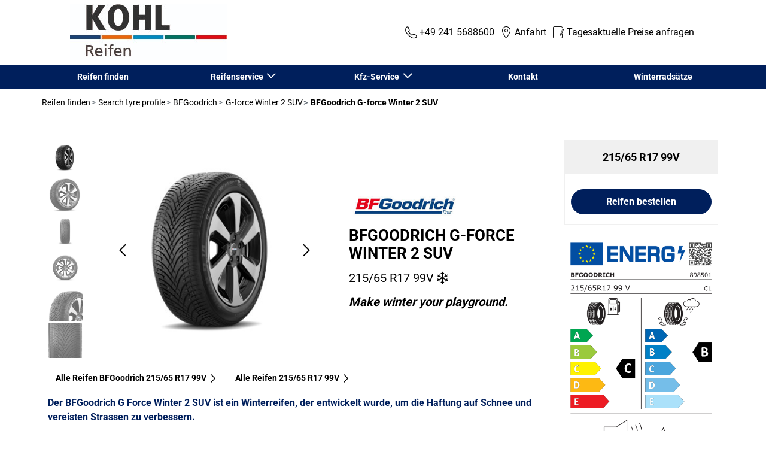

--- FILE ---
content_type: text/html;charset=UTF-8
request_url: https://www.kohl-reifen.de/reifen/bf-goodrich/g-force-winter-2-suv/3528708985018-215-65-r17-99-v
body_size: 10833
content:





<!DOCTYPE html>
<html lang="de" dir="ltr" prefix="og: http://ogp.me/ns#" class="r-yep-reboot">
<head>
  <title>BFGoodrich, G-force Winter 2 SUV, 215/65 R17 99V, - Kohl automobile GmbH</title>
  <meta charset="UTF-8"/>
  <meta http-equiv="Content-Type" content="text/html; charset=utf-8"/>
  <meta http-equiv="X-UA-Compatible" content="IE=edge">
  <meta http-equiv="pragma" content="no-cache"/>
  <meta http-equiv="CACHE-CONTROL" content="NO-CACHE"/>
  <META http-equiv="CONTENT-LANGUAGE" CONTENT="de_DE">
  <meta name="viewport" content="width=device-width, initial-scale=1">
  <meta name="keywords" content="BFGoodrich, $profile$, 215/65 R17 99V"/>
  <meta name="description" content="Ihren Autoreifen BFGoodrich, $profile$, 215/65 R17 99V, online finden"/>
  <meta name="author" content="Kohl automobile GmbH">
  <meta name="robots" content="noindex, nofollow">
  
  
  
  <meta property="og:type" content="website"/>
  <meta property="og:url" content="https://www.kohl-reifen.de/reifen"/>
  <meta property="og:title" content="BFGoodrich, G-force Winter 2 SUV, 215/65 R17 99V, - Kohl automobile GmbH"/>
  <meta property="og:description" content="Ihren Autoreifen BFGoodrich, $profile$, 215/65 R17 99V, online finden"/>
  <meta property="og:locale" content="de_DE"/>
  
    <meta property="og:image" content="https://cdn-prod-eu.yepgarage.info/upload/kohl/logo/kohl-logo-reifen.jpg?411261532"/>
  
  <meta name="twitter:card" content="summary"/>
  <meta name="twitter:site" content="@"/>
  <meta name="twitter:title" content="BFGoodrich, G-force Winter 2 SUV, 215/65 R17 99V, - Kohl automobile GmbH"/>
  <meta name="twitter:description" content="Ihren Autoreifen BFGoodrich, $profile$, 215/65 R17 99V, online finden"/>
  
    <meta name="twitter:image" content="https://cdn-prod-eu.yepgarage.info/upload/kohl/logo/kohl-logo-reifen.jpg?411261532"/>
  
  <!-- Intégration de Didomi -->
  









    
        <script type="text/javascript">
        window.didomiConfig = {user: {
        bots: {consentRequired: false,types: ['crawlers', 'performance'],extraUserAgents: []}
        }
        
            , app: {
            privacyPolicyURL: 'https://www.kohl-reifen.de/cookies'
            }
        
        };window.gdprAppliesGlobally=true;
        (function(){function a(e){if(!window.frames[e]){if(document.body&&document.body.firstChild){var t=document.body;var n=document.createElement("iframe");n.style.display="none";n.name=e;n.title=e;t.insertBefore(n,t.firstChild)}
        else{setTimeout(function(){a(e)},5)}}}function e(n,r,o,c,s){function e(e,t,n,a){if(typeof n!=="function"){return}if(!window[r]){window[r]=[]}var i=false;if(s){i=s(e,t,n)}if(!i){window[r].push({command:e,parameter:t,callback:n,version:a})}}e.stub=true;function t(a){if(!window[n]||window[n].stub!==true){return}if(!a.data){return}
            var i=typeof a.data==="string";var e;try{e=i?JSON.parse(a.data):a.data}catch(t){return}if(e[o]){var r=e[o];window[n](r.command,r.parameter,function(e,t){var n={};n[c]={returnValue:e,success:t,callId:r.callId};a.source.postMessage(i?JSON.stringify(n):n,"*")},r.version)}}
            if(typeof window[n]!=="function"){window[n]=e;if(window.addEventListener){window.addEventListener("message",t,false)}else{window.attachEvent("onmessage",t)}}}e("__tcfapi","__tcfapiBuffer","__tcfapiCall","__tcfapiReturn");a("__tcfapiLocator");(function(e,tgt){
            var t=document.createElement("script");t.id="spcloader";t.type="text/javascript";t.async=true;t.src="https://sdk.privacy-center.org/"+e+"/loader.js?target_type=notice&target="+tgt;t.charset="utf-8";var n=document.getElementsByTagName("script")[0];n.parentNode.insertBefore(t,n)})('d68d6d3a-7897-49cf-84d7-3359ee42e251','wBRkK3Jc')})();</script>
    
    


  <!-- Paramétrage de Google Tag Manager -->
  
















<!-- Création du DataLayer pour Google Tag Manager -->
<script type="text/javascript">
    noTrackingEvent = [];
    let ev = {
        
        'googleAnalyticsId': '',
        'googleAnalytics4Id': 'G-3HPY78GSL0',
        'googleAdwordsId': '',
        'googleAdwordsLabel': '',
        

    
    

    'siteEnvironment': 'PROD',
    'currencyCode': 'EUR',
    'countryCode': 'DE',
    'language': 'de',
    'siteNetwork': 'CLICK2SELL',
    'pageCategory': 'TYRE_INFORMATION',
    'displayProducts': [],
    'displayProductDetail': null
    , 'productLineName':'BFGoodrich G-force Winter 2 SUV'
};
window.dataLayer = window.dataLayer || [];
dataLayer.push(ev);
</script>

  
    
    
      







    <script type="application/ld+json">
        {
        "@context": "http://schema.org",
        "@type": "TireShop",
        
            "address": {
            "@type": "PostalAddress",
            "addressLocality": "Aachen",
            "addressRegion": "Nordrhein-Westfalen",
            "postalCode": "52078",
            "streetAddress": "Neuenhofstr. 160",
            "addressCountry": "DE"
            },
        
      
        "name": "Kohl automobile GmbH",
    "url": "https://www.kohl-reifen.de/reifen",
    "image": "https://cdn-prod-eu.yepgarage.info/upload/kohl/fitters/kohl-automobile-gmbh-1-lg.jpg?411261705",
    "description": "Die KOHL Gruppe liefert hochwertige Produkte für Mobilität und Lifestyle und bietet dafür einen exzellenten Komplettservice sowie hervorragende Dienstleistungen. Sowohl zu Kunden als auch zu Mitarbeitern streben wir lang andauernde, vertrauensvolle Beziehungen an. Diese Beziehungen sind die Grundlage für unsere Arbeit. Wir vertreiben in Aachen die Marken BMW, MINI, Jaguar, Land Rover sowie Gebrauchtwagen und bieten zahlreiche Dienstleitungen sowie Werkstattleistungen. Weitere Standorte in: Laurensberg, Heinsberg und Bergheim."
        ,"telephone": "+49 241 5688600"
    ,"openingHours": "Fr,We,Th,Tu,Mo 07:30-17:30;Fr,We,Th,Tu,Mo -;Sa 09:00-13:00;Sa -"
    ,"aggregateRating": {"@type": "AggregateRating","ratingValue": "4.1","ratingCount": "1446"} 
     ,"geo": {"@type": "GeoCoordinates","latitude": "50.76558","longitude": "6.14697"} 
    ,"sameAs": ["https://www.facebook.com/kohlautomobile/","",""] 
    
        ,"contactPoint": [
        {
        "@type": "ContactPoint",
        "telephone": "+49 241 5688600",
        "contactType": "customer service",
        "url": "",
        "areaServed": [
        {
        "@type": "State",
        "name": "Nordrhein-Westfalen"
        },
        {
        "@type": "City",
        "name": "Aachen"
        }
        ]
        }
        ]
    
    
        ,"logo": {
        "@type": "ImageObject",
        "url": "https://cdn-prod-eu.yepgarage.info/upload/kohl/logo/kohl-logo-reifen.jpg?411261532",
        "width": "300",
        "height": "100"
        }
    
    
    
    
        }


    </script>


    <script type="application/ld+json">
        {
          "@context":"http://schema.org",
          "@type": "BreadcrumbList",
          "itemListElement":
          [
        
            
            {
            "@type": "ListItem",
            "position": "1",
            "item":
            {
            "@id": "https://www.kohl-reifen.de",
            "name": "Reifen finden"
            }
            }
        
            ,
            {
            "@type": "ListItem",
            "position": "2",
            "item":
            {
            "@id": "https://www.kohl-reifen.de/reifen",
            "name": "Search tyre profile"
            }
            }
        
            ,
            {
            "@type": "ListItem",
            "position": "3",
            "item":
            {
            "@id": "https://www.kohl-reifen.de/reifen/bf-goodrich",
            "name": "BFGoodrich"
            }
            }
        
            ,
            {
            "@type": "ListItem",
            "position": "4",
            "item":
            {
            "@id": "https://www.kohl-reifen.de/reifen/bf-goodrich/g-force-winter-2-suv",
            "name": "G-force Winter 2 SUV"
            }
            }
        
            ,
            {
            "@type": "ListItem",
            "position": "5",
            "item":
            {
            "@id": "",
            "name": "BFGoodrich G-force Winter 2 SUV"
            }
            }
        
        ]
      }


    </script>


    
  
  
  
    <script type="text/javascript" importance="high" src="https://cdn-prod-eu.yepgarage.info/upload/vue-assets/js/main.16b908e1076610dfa61b.js"></script>
  
  
  
    <link rel="stylesheet" importance="high" type="text/css" href="https://cdn-prod-eu.yepgarage.info/upload/vue-assets/main-16b908e1076610dfa61b.css"/>
  
  
    <link rel="preconnect" href="https://cdn-prod-eu.yepgarage.info">
  
    <link rel="preconnect" href="https://www.googletagmanager.com">
  
    <link rel="preconnect" href="https://www.google-analytics.com">
  
  
    <link rel="preload" href="https://cdn-prod-eu.yepgarage.info/upload/kohl/logo/kohl-logo-reifen.jpg?411261532" as="image">
  
  

  <!-- Intégration du container Google Tag Manager Script -->
  









    
    <script>
         (function(w,d,s,l,i){w[l]=w[l]||[];w[l].push({'gtm.start':
         new Date().getTime(),event:'gtm.js'});var f=d.getElementsByTagName(s)[0],
         j=d.createElement(s),dl=l!='dataLayer'?'&l='+l:'';j.async=true;j.src=
         'https://www.googletagmanager.com/gtm.js?id='+i+dl;f.parentNode.insertBefore(j,f);
         if(typeof ga !== 'undefined'){ga('require', 'ecommerce');};})(window,document,'script','dataLayer','GTM-M2DTKK');
    </script>
    



    
    <script>
        (function(w,d,s,l,i){w[l]=w[l]||[];w[l].push({'gtm.start':
                    new Date().getTime(),event:'gtm.js'});var f=d.getElementsByTagName(s)[0],
                j=d.createElement(s),dl=l!='dataLayer'?'&l='+l:'';j.async=true;j.src=
                'https://www.googletagmanager.com/gtm.js?id='+i+dl;f.parentNode.insertBefore(j,f);
            if(typeof ga !== 'undefined'){ga('require', 'ecommerce');};})(window,document,'script','dataLayer','GTM-TV8LQRX');
    </script>
    


  
  
    <link rel="canonical" href="https://www.kohl-reifen.de/reifen/bf-goodrich/g-force-winter-2-suv/3528708985018-215-65-r17-99-v"/>
  
  
  
  
    <link rel="icon" type="image/png" href="https://cdn-prod-eu.yepgarage.info/upload/kohl/favicon/kohl-favicon.png?411261532" sizes="16x16"/>
  
  
  <script type="text/javascript">
    (function (w) {
      "use strict";
      var loadCSS = function (href) {
        var doc = w.document;
        var ss = doc.createElement("link");
        var refs = (doc.body || doc.getElementsByTagName("head")[0]).childNodes;
        var ref = refs[refs.length - 1];
        var sheets = doc.styleSheets;
        ss.rel = "stylesheet";
        ss.href = href;
        ss.media = "only x";

        function ready(cb) {
          if (doc.body) {
            return cb();
          }
          setTimeout(function () {
            ready(cb);
          });
        }

        ready(function () {
          ref.parentNode.insertBefore(ss, (ref.nextSibling));
        });
        var onloadcssdefined = function (cb) {
          var resolvedHref = ss.href;
          var i = sheets.length;
          while (i--) {
            if (sheets[i].href === resolvedHref) {
              return cb();
            }
          }
          setTimeout(function () {
            onloadcssdefined(cb);
          });
        };

        function loadCB() {
          if (ss.addEventListener) {
            ss.removeEventListener("load", loadCB);
          }
          ss.media = "all";
        }

        if (ss.addEventListener) {
          ss.addEventListener("load", loadCB);
        }
        ss.onloadcssdefined = onloadcssdefined;
        onloadcssdefined(loadCB);
        return ss;
      };
      if (typeof exports !== "undefined") {
        exports.loadCSS = loadCSS;
      } else {
        w.loadCSS = loadCSS;
      }
    }(typeof global !== "undefined" ? global : this));
  </script>
  
  
  
  
</head>
<body>
<input type="hidden" id="googleMapKeyV3" value="AIzaSyC-wyTJ0lUKvSOSiUBDT6NP4WflJfoFRWk">
<input type="hidden" id="requestDataLocale" value="de_DE">
<input type="hidden" id="currentShopId" name="currentShopId" value="60a62072ee0cb0324c5d7fef">
<input type="hidden" id="currentSelectedLang" name="currentSelectedLang" value="de">
<input type="hidden" id="currentShopServerUpdateDate" name="currentShopServerUpdateDate" value="20260120_08:12:10:546">
<input type="hidden" id="currentUrl" name="currentUrl" value="https://www.kohl-reifen.de/reifen">






<!-- Intégration du container Google Tag Manager NoScript -->










    
	<noscript><iframe src="https://www.googletagmanager.com/ns.html?id=GTM-M2DTKK" height="0" width="0" style="display:none;visibility:hidden"></iframe></noscript>
    



    
	<noscript><iframe src="https://www.googletagmanager.com/ns.html?id=GTM-TV8LQRX" height="0" width="0" style="display:none;visibility:hidden"></iframe></noscript>
	



  
  
    
    
    <script defer="defer" src="https://cdn-prod-eu.yepgarage.info/upload/vue-assets/js/main.16b908e1076610dfa61b.js"></script><link href="https://cdn-prod-eu.yepgarage.info/upload/vue-assets/main-16b908e1076610dfa61b.css" rel="stylesheet"><script importance="high" type= "text/javascript">var prodMode="true";"true"!==prodMode&&(prodMode=!1);var pageInfoData={},templateDataInfo={};pageInfoData=prodMode?{page:"TYRE_INFORMATION",subPage:"bf-goodrich/g-force-winter-2-suv/3528708985018-215-65-r17-99-v",anchor:"",shopId:"60a62072ee0cb0324c5d7fef"}:{page:"",subPage:"",anchor:"",shopId:""}</script><div id="app"><td-parent :config="pageInfo" :template="templateInfo"></td-parent></div><script type="text/javascript">var appDiv=document.getElementById("app");appDiv.setAttribute("data-page-info",JSON.stringify(pageInfoData)),prodMode&&appDiv.setAttribute("data-template-info","{\"sections\":[{\"minHeight\":149,\"minHeightDesktop\":149,\"minHeightDesktopLarge\":149,\"id\":\"60a75ebcdd757273bd1631cb\",\"code\":\"TEMPLATE2HEADER_2L\",\"fullWidthContainer\":true,\"spacedComponent\":{\"top\":\"none\",\"bottom\":\"none\",\"left\":\"none\",\"right\":\"none\",\"minHeight\":0},\"spacedComponentDesktop\":{\"top\":\"none\",\"bottom\":\"none\",\"left\":\"none\",\"right\":\"none\",\"minHeight\":0},\"blocs\":[{\"minHeight\":149,\"minHeightDesktop\":149,\"minHeightDesktopLarge\":149,\"size\":12,\"spacedComponent\":{\"top\":\"none\",\"bottom\":\"none\",\"left\":\"xs\",\"right\":\"xs\",\"minHeight\":0},\"spacedComponentDesktop\":{\"top\":\"none\",\"bottom\":\"none\",\"left\":\"xs\",\"right\":\"xs\",\"minHeight\":0},\"levelSeo\":2,\"levelSeoStyle\":2,\"titleSpace\":\"md\",\"removeMobilMargin\":true,\"type\":\"HEADER_2L\",\"blocKey\":\"0_0\",\"numBloc\":0,\"logo\":{\"url\":\"https:\/\/www.kohl-reifen.de\/\",\"title\":\"www.kohl-reifen.de\",\"newTab\":false,\"mobileLeftMenu\":false,\"pictureUrl\":\"https:\/\/cdn-prod-eu.yepgarage.info\/upload\/kohl\/logo\/kohl-logo-reifen.jpg?411261532\",\"picture\":{\"sourceSetDesktop\":\"https:\/\/cdn-prod-eu.yepgarage.info\/upload\/kohl\/logo\/kohl-logo-reifen.jpg?411261532\",\"height\":94,\"width\":262,\"confId\":\"6745ea11eb027c6434f4331c\",\"imageContent\":false}},\"menu\":{\"newTab\":false,\"mobileLeftMenu\":false,\"menus\":[{\"eventTracking\":[{\"complements\":{\"navigationItemType\":\"MENU\",\"navigationItemTitle\":\"Reifen finden\",\"navigationItemLink\":\"https:\/\/www.kohl-reifen.de\/\"},\"name\":\"navigationClick\"}],\"url\":\"https:\/\/www.kohl-reifen.de\/\",\"title\":\"Reifen finden\",\"newTab\":false,\"mobileLeftMenu\":false},{\"title\":\"Reifenservice\",\"newTab\":false,\"mobileLeftMenu\":false,\"subMenu\":[{\"eventTracking\":[{\"complements\":{\"navigationItemType\":\"MENU\",\"navigationItemTitle\":\"Montagepaket\",\"navigationItemLink\":\"https:\/\/www.kohl-reifen.de\/service\/reifen\/montagepaket-stahl\",\"navigationCategory\":\"Reifenservice\"},\"name\":\"navigationClick\"}],\"url\":\"https:\/\/www.kohl-reifen.de\/service\/reifen\/montagepaket-stahl\",\"title\":\"Montagepaket\",\"newTab\":false,\"mobileLeftMenu\":false},{\"eventTracking\":[{\"complements\":{\"navigationItemType\":\"MENU\",\"navigationItemTitle\":\"Umstecken\",\"navigationItemLink\":\"https:\/\/www.kohl-reifen.de\/service\/reifen\/radwechsel-umstecken\",\"navigationCategory\":\"Reifenservice\"},\"name\":\"navigationClick\"}],\"url\":\"https:\/\/www.kohl-reifen.de\/service\/reifen\/radwechsel-umstecken\",\"title\":\"Umstecken\",\"newTab\":false,\"mobileLeftMenu\":false},{\"eventTracking\":[{\"complements\":{\"navigationItemType\":\"MENU\",\"navigationItemTitle\":\"Einlagern\",\"navigationItemLink\":\"https:\/\/www.kohl-reifen.de\/service\/reifen\/reifeneinlagerung\",\"navigationCategory\":\"Reifenservice\"},\"name\":\"navigationClick\"}],\"url\":\"https:\/\/www.kohl-reifen.de\/service\/reifen\/reifeneinlagerung\",\"title\":\"Einlagern\",\"newTab\":false,\"mobileLeftMenu\":false},{\"eventTracking\":[{\"complements\":{\"navigationItemType\":\"MENU\",\"navigationItemTitle\":\"> Mehr\",\"navigationItemLink\":\"https:\/\/kohl.yepgarage.com\/service\/reifen\/\",\"navigationCategory\":\"Reifenservice\"},\"name\":\"navigationClick\"}],\"url\":\"https:\/\/kohl.yepgarage.com\/service\/reifen\/\",\"title\":\"> Mehr\",\"newTab\":false,\"mobileLeftMenu\":false}]},{\"title\":\"Kfz-Service\",\"newTab\":false,\"mobileLeftMenu\":false,\"subMenu\":[{\"eventTracking\":[{\"complements\":{\"navigationItemType\":\"MENU\",\"navigationItemTitle\":\"HU-Service\",\"navigationItemLink\":\"https:\/\/www.kohl-reifen.de\/service\/auto\/hu-service\",\"navigationCategory\":\"Kfz-Service\"},\"name\":\"navigationClick\"}],\"url\":\"https:\/\/www.kohl-reifen.de\/service\/auto\/hu-service\",\"title\":\"HU-Service\",\"newTab\":false,\"mobileLeftMenu\":false},{\"eventTracking\":[{\"complements\":{\"navigationItemType\":\"MENU\",\"navigationItemTitle\":\"Inspektion\",\"navigationItemLink\":\"https:\/\/www.kohl-reifen.de\/service\/auto\/inspektion\",\"navigationCategory\":\"Kfz-Service\"},\"name\":\"navigationClick\"}],\"url\":\"https:\/\/www.kohl-reifen.de\/service\/auto\/inspektion\",\"title\":\"Inspektion\",\"newTab\":false,\"mobileLeftMenu\":false},{\"eventTracking\":[{\"complements\":{\"navigationItemType\":\"MENU\",\"navigationItemTitle\":\"Bremsen\",\"navigationItemLink\":\"https:\/\/www.kohl-reifen.de\/service\/auto\/bremsen\",\"navigationCategory\":\"Kfz-Service\"},\"name\":\"navigationClick\"}],\"url\":\"https:\/\/www.kohl-reifen.de\/service\/auto\/bremsen\",\"title\":\"Bremsen\",\"newTab\":false,\"mobileLeftMenu\":false},{\"eventTracking\":[{\"complements\":{\"navigationItemType\":\"MENU\",\"navigationItemTitle\":\"Klima\",\"navigationItemLink\":\"https:\/\/www.kohl-reifen.de\/service\/auto\/klimatisierung\",\"navigationCategory\":\"Kfz-Service\"},\"name\":\"navigationClick\"}],\"url\":\"https:\/\/www.kohl-reifen.de\/service\/auto\/klimatisierung\",\"title\":\"Klima\",\"newTab\":false,\"mobileLeftMenu\":false},{\"eventTracking\":[{\"complements\":{\"navigationItemType\":\"MENU\",\"navigationItemTitle\":\"> Mehr\",\"navigationItemLink\":\"https:\/\/kohl.yepgarage.com\/service\/auto\",\"navigationCategory\":\"Kfz-Service\"},\"name\":\"navigationClick\"}],\"url\":\"https:\/\/kohl.yepgarage.com\/service\/auto\",\"title\":\"> Mehr\",\"newTab\":false,\"mobileLeftMenu\":false}]},{\"eventTracking\":[{\"complements\":{\"navigationItemType\":\"MENU\",\"navigationItemTitle\":\"Kontakt\",\"navigationItemLink\":\"https:\/\/www.kohl-reifen.de\/kontakt\"},\"name\":\"navigationClick\"}],\"url\":\"https:\/\/www.kohl-reifen.de\/kontakt\",\"title\":\"Kontakt\",\"newTab\":false,\"mobileLeftMenu\":false},{\"eventTracking\":[{\"complements\":{\"navigationItemType\":\"MENU\",\"navigationItemTitle\":\"Winterrads\u00E4tze\",\"navigationItemLink\":\"https:\/\/www.bmw.de\/de\/shop\/ls\/cp\/physical-goods\/de-BF_ACCESSORY\/de-SH1_WHEELSWINTERCOMPLETE\"},\"name\":\"navigationClick\"}],\"url\":\"https:\/\/www.bmw.de\/de\/shop\/ls\/cp\/physical-goods\/de-BF_ACCESSORY\/de-SH1_WHEELSWINTERCOMPLETE\",\"title\":\"Winterrads\u00E4tze\",\"newTab\":false,\"mobileLeftMenu\":false,\"blank\":\"_blank\",\"noopener\":\"noopener\"}],\"name\":\"Menu\"},\"alignMenu\":\"center\",\"dropdownFullWidth\":false,\"links\":[{\"eventTracking\":[{\"complements\":{\"navigationItemType\":\"MENU\",\"navigationItemTitle\":\"Anfahrt\",\"navigationItemLink\":\"https:\/\/www.kohl-reifen.de\/montage-werkstatt\"},\"name\":\"navigationClick\"}],\"url\":\"https:\/\/www.kohl-reifen.de\/montage-werkstatt\",\"title\":\"Anfahrt\",\"newTab\":false,\"icon\":\"icon-locate\",\"mobileLeftMenu\":false,\"type\":\"DEALER_LOCATOR\"},{\"eventTracking\":[{\"complements\":{\"navigationItemType\":\"MENU\",\"navigationItemTitle\":\"Tagesaktuelle Preise anfragen\",\"navigationItemLink\":\"https:\/\/www.kohl-reifen.de\/angebot\"},\"name\":\"navigationClick\"},{\"complements\":{\"fitterName\":\"Kohl automobile GmbH\",\"fitterCity\":\"Aachen\",\"fitterAddress\":\"Neuenhofstr. 160\",\"fitterState\":\"Nordrhein-Westfalen\",\"fitterId\":\"60a7587ff94082443f386b47\",\"fitterGooglePlaceId\":\"ChIJ_2xviR-cwEcRqoXcq6oqLXw\",\"fitterPosition\":\"undefined\",\"fitterRating\":\"no-rating\",\"fitterReview\":\"no-review\"},\"name\":\"clickGetQuote\"}],\"url\":\"https:\/\/www.kohl-reifen.de\/angebot\",\"title\":\"Tagesaktuelle Preise anfragen\",\"newTab\":false,\"icon\":\"icon-sheet-edit\",\"mobileLeftMenu\":false,\"type\":\"QUOTE\"}],\"telCall\":{\"eventTracking\":[{\"complements\":{\"fitterName\":\"Kohl automobile GmbH\",\"fitterCity\":\"Aachen\",\"fitterAddress\":\"Neuenhofstr. 160\",\"fitterState\":\"Nordrhein-Westfalen\",\"fitterId\":\"60a7587ff94082443f386b47\",\"fitterGooglePlaceId\":\"ChIJ_2xviR-cwEcRqoXcq6oqLXw\",\"fitterPosition\":\"undefined\",\"fitterRating\":\"no-rating\",\"fitterReview\":\"no-review\"},\"name\":\"click2call\"}],\"name\":\"+49 241 5688600\",\"displayName\":\"+49 241 5688600\",\"icon\":\"icon-phone\"},\"overarching\":false,\"titleLevelSeo\":2,\"spacedComponentDesktopMinHeight\":0,\"spacedComponentMinHeight\":0}],\"titleSpace\":\"sm\",\"cdnKey\":\"401101328\",\"spacedComponentDesktopMinHeight\":0,\"spacedComponentMinHeight\":0},{\"minHeight\":1557,\"minHeightDesktop\":1557,\"minHeightDesktopLarge\":1557,\"id\":\"60a75ebcdd757273bd1631ef\",\"code\":\"TYRE_INFORMATION_ARTICLE_PAGE\",\"spacedComponent\":{\"top\":\"none\",\"bottom\":\"none\",\"left\":\"none\",\"right\":\"none\",\"minHeight\":0},\"spacedComponentDesktop\":{\"top\":\"none\",\"bottom\":\"none\",\"left\":\"none\",\"right\":\"none\",\"minHeight\":0},\"blocs\":[{\"minHeight\":1515,\"minHeightDesktop\":1515,\"minHeightDesktopLarge\":1515,\"size\":12,\"spacedComponent\":{\"top\":\"none\",\"bottom\":\"none\",\"left\":\"xs\",\"right\":\"xs\",\"minHeight\":0},\"spacedComponentDesktop\":{\"top\":\"none\",\"bottom\":\"none\",\"left\":\"xs\",\"right\":\"xs\",\"minHeight\":0},\"levelSeo\":1,\"levelSeoStyle\":1,\"titleSpace\":\"md\",\"type\":\"ARTICLE_PAGE\",\"blocKey\":\"1_0\",\"numBloc\":1,\"article\":{\"id\":\"6231e5391b95c3038b213ea7\",\"name\":\"BFGoodrich G-force Winter 2 SUV\",\"urlProfile\":\"https:\/\/www.kohl-reifen.de\/reifen\/bf-goodrich\/g-force-winter-2-suv\",\"picture\":{\"title\":\"BFGoodrich G-force Winter 2 SUV\",\"newTab\":false,\"mobileLeftMenu\":false,\"alt\":\"BFGoodrich G-force Winter 2 SUV\",\"picture\":{\"heightSmall\":250,\"widthSmall\":190,\"sourceMobil\":\"https:\/\/cdn-prod-eu.yepgarage.info\/upload\/common\/ue\/profiles\/25399\/full_190x250.png?411261534\",\"heightMobile\":250,\"widthMobile\":190,\"sourceSetDesktop\":\"https:\/\/cdn-prod-eu.yepgarage.info\/upload\/common\/ue\/profiles\/25399\/full_190x250.png?411261534\",\"height\":250,\"width\":190,\"sourceSetTablet\":\"https:\/\/cdn-prod-eu.yepgarage.info\/upload\/common\/ue\/profiles\/25399\/full_190x250.png?411261534\",\"heightTablet\":250,\"widthTablet\":190,\"confId\":\"6745ea6feb027c6434f49823\",\"imageContent\":false}},\"translation\":{\"shortText\":{\"value\":\"Der G Force Winter 2 SUV von BFGoodrich ist ein Winterreifen, der entwickelt wurde, um die Haftung auf Schnee und vereisten Stra\u00DFen zu verbessern.\",\"label\":\"short text\"},\"longText\":{\"value\":\"Mit einem guten Durchschnittsergebnis im ADAC-Test 2017 ist der G Force Winter 2 SUV von BFGoodrich auch der Spitzenreiter in seiner Kategorie hinsichtlich des Fahrverhaltens auf Schnee.  \\nDieser BFGoodrich-Reifen bietet eine sehr hohe Haftung und leitet Wasser dank eines V-f\u00F6rmigen, richtungsgebundenen Profils schnell ab. Die verschiedenen Kennzeichnungen dieses Pneus (M+S und 3PMSF) best\u00E4tigen die verbesserte Traktion und Sicherheit auf als schwierig bekannten Stra\u00DFen.  \\nMit 27 verf\u00FCgbaren Durchmessern in 5 Felgenbreiten ist dieses Profil f\u00FCr sportliche Premium-SUVs oder 4x4-Fahrzeuge geeignet.\",\"label\":\"Long description\"},\"talkPoints\":{\"value\":\"<li>M+S-Kennzeichnung und 3PMSF<\/li>\\n<li>Verk\u00FCrzte Bremswege auf vereister Fahrbahn<\/li>\\n<li>Gute Stra\u00DFenlage auf nasser Fahrbahn<\/li>\\n<li>Verbesserte Sicherheit in Kurven und bei schwierigen Wetterbedingungen<\/li>\",\"label\":\"Talkpoints\"},\"title\":\"Beschreibung\"},\"quantity\":{\"defaultQuantity\":2,\"minQuantity\":1,\"maxQuantity\":5,\"text\":\"Menge\"},\"ean\":\"3528708985018\",\"eanNoDot\":\"3528708985018\",\"updateQuantity\":[{\"keyNb\":\"1\",\"eventTracking\":{\"name\":\"removeFromCart\",\"detail\":{\"currencyCode\":\"EUR\",\"country\":\"DE\",\"language\":\"de\",\"demo\":false,\"ecommerce\":{\"currencyCode\":\"EUR\",\"mapDetails\":{\"remove\":{\"products\":[{\"id\":\"6231e5391b95c3038b213ea7\",\"name\":\"BFGoodrich G-force Winter 2 SUV\",\"price\":139.0,\"brand\":\"BFGoodrich\",\"category\":\"TYRE\/4X4\/WINTER\",\"variant\":\"215\/65 R17 99V\",\"quantity\":1}]}}}}}},{\"keyNb\":\"3\",\"eventTracking\":{\"name\":\"addToCart\",\"detail\":{\"currencyCode\":\"EUR\",\"country\":\"DE\",\"language\":\"de\",\"demo\":false,\"ecommerce\":{\"currencyCode\":\"EUR\",\"mapDetails\":{\"add\":{\"products\":[{\"id\":\"6231e5391b95c3038b213ea7\",\"name\":\"BFGoodrich G-force Winter 2 SUV\",\"price\":139.0,\"brand\":\"BFGoodrich\",\"category\":\"TYRE\/4X4\/WINTER\",\"variant\":\"215\/65 R17 99V\",\"quantity\":1}],\"actionField\":{\"list\":\"Product range listing\"}}}}}}},{\"keyNb\":\"4\",\"eventTracking\":{\"name\":\"addToCart\",\"detail\":{\"currencyCode\":\"EUR\",\"country\":\"DE\",\"language\":\"de\",\"demo\":false,\"ecommerce\":{\"currencyCode\":\"EUR\",\"mapDetails\":{\"add\":{\"products\":[{\"id\":\"6231e5391b95c3038b213ea7\",\"name\":\"BFGoodrich G-force Winter 2 SUV\",\"price\":139.0,\"brand\":\"BFGoodrich\",\"category\":\"TYRE\/4X4\/WINTER\",\"variant\":\"215\/65 R17 99V\",\"quantity\":2}],\"actionField\":{\"list\":\"Product range listing\"}}}}}}},{\"keyNb\":\"5\",\"eventTracking\":{\"name\":\"addToCart\",\"detail\":{\"currencyCode\":\"EUR\",\"country\":\"DE\",\"language\":\"de\",\"demo\":false,\"ecommerce\":{\"currencyCode\":\"EUR\",\"mapDetails\":{\"add\":{\"products\":[{\"id\":\"6231e5391b95c3038b213ea7\",\"name\":\"BFGoodrich G-force Winter 2 SUV\",\"price\":139.0,\"brand\":\"BFGoodrich\",\"category\":\"TYRE\/4X4\/WINTER\",\"variant\":\"215\/65 R17 99V\",\"quantity\":3}],\"actionField\":{\"list\":\"Product range listing\"}}}}}}}],\"pimImportDefaultImage\":{\"heightSmall\":250,\"widthSmall\":190,\"sourceMobil\":\"https:\/\/cdn-prod-eu.yepgarage.info\/upload\/tyre\/bfgoodrich\/g-force-winter2-suv\/pim\/604b736373b3e318253081f6\/productimage-1-30\/3528702520321_tire_bfgoodrich_g-force-winter-2-suv_215-slash-55-r18-99v-xla_main_1-30.png?510131234\",\"sourceMobilOptimized\":\"https:\/\/cdn-prod-eu.yepgarage.info\/upload\/tyre\/bfgoodrich\/g-force-winter2-suv\/pim\/6255f756ae695b05dab1a958\/productimage-1-30-default\/3528702520321_tire_bfgoodrich_g-force-winter-2-suv_215-slash-55-r18-99v-xl_a_main_1-30.webp\",\"heightMobile\":250,\"widthMobile\":190,\"sourceSetDesktop\":\"https:\/\/cdn-prod-eu.yepgarage.info\/upload\/tyre\/bfgoodrich\/g-force-winter2-suv\/pim\/604b736373b3e318253081f6\/productimage-1-30\/3528702520321_tire_bfgoodrich_g-force-winter-2-suv_215-slash-55-r18-99v-xla_main_1-30.png?510131234\",\"sourceSetDesktopOptimized\":\"https:\/\/cdn-prod-eu.yepgarage.info\/upload\/tyre\/bfgoodrich\/g-force-winter2-suv\/pim\/6255f756ae695b05dab1a958\/productimage-1-30-default\/3528702520321_tire_bfgoodrich_g-force-winter-2-suv_215-slash-55-r18-99v-xl_a_main_1-30.webp\",\"height\":250,\"width\":190,\"sourceSetTablet\":\"https:\/\/cdn-prod-eu.yepgarage.info\/upload\/tyre\/bfgoodrich\/g-force-winter2-suv\/pim\/604b736373b3e318253081f6\/productimage-1-30\/3528702520321_tire_bfgoodrich_g-force-winter-2-suv_215-slash-55-r18-99v-xla_main_1-30.png?510131234\",\"sourceSetTabletOptimized\":\"https:\/\/cdn-prod-eu.yepgarage.info\/upload\/tyre\/bfgoodrich\/g-force-winter2-suv\/pim\/6255f756ae695b05dab1a958\/productimage-1-30-default\/3528702520321_tire_bfgoodrich_g-force-winter-2-suv_215-slash-55-r18-99v-xl_a_main_1-30.webp\",\"heightTablet\":250,\"widthTablet\":190,\"confId\":\"68ecf1f0d6474e663985ed7e\",\"imageContent\":false},\"links\":{\"detail\":{\"eventTracking\":[{\"name\":\"productClick\",\"detail\":{\"currencyCode\":\"EUR\",\"country\":\"DE\",\"language\":\"de\",\"demo\":false,\"ecommerce\":{\"mapDetails\":{\"click\":{\"products\":[{\"id\":\"6231e5391b95c3038b213ea7\",\"name\":\"BFGoodrich G-force Winter 2 SUV\",\"price\":139.0,\"brand\":\"BFGoodrich\",\"category\":\"TYRE\/4X4\/WINTER\",\"variant\":\"215\/65 R17 99V\",\"quantity\":2}],\"actionField\":{\"list\":\"Product range listing\"}}}}}}],\"url\":\"https:\/\/www.kohl-reifen.de\/reifen\/bf-goodrich\/g-force-winter-2-suv\/3528708985018-215-65-r17-99-v\",\"title\":\"Mehr Informationen\",\"newTab\":false,\"mobileLeftMenu\":false,\"alt\":\"Mehr Informationen\"},\"quote\":{\"eventTracking\":[{\"complements\":{\"tyreSelected\":\"BFGoodrich G-force Winter 2 SUV\",\"tyreDimension\":\"215\/65 R17 99V\",\"offerType\":\"tyres\",\"serviceName\":\"undefined\"},\"name\":\"clickServiceProductQuote\"}],\"url\":\"https:\/\/www.kohl-reifen.de\/angebot?tireArticleId=6231e5391b95c3038b213ea7\",\"title\":\"Reifen bestellen\",\"newTab\":false,\"icon\":\"icon-arrow-right\",\"mobileLeftMenu\":false,\"alt\":\"Reifen bestellen\"}},\"manufacturer\":{\"id\":\"577e6fdc099c243bd58be949\",\"name\":\"BFGoodrich\",\"logo\":{\"url\":\"https:\/\/cdn-prod-eu.yepgarage.info\/td-assets\/img\/manufacturer\/common\/bf-goodrich-md.jpg?511031702\",\"title\":\"BFGoodrich\",\"newTab\":false,\"mobileLeftMenu\":false,\"alt\":\"BFGoodrich\",\"pictureUrl\":\"https:\/\/cdn-prod-eu.yepgarage.info\/td-assets\/img\/manufacturer\/common\/bf-goodrich-md.jpg?511031702\",\"picture\":{\"sourceSetDesktop\":\"https:\/\/cdn-prod-eu.yepgarage.info\/td-assets\/img\/manufacturer\/common\/bf-goodrich-md.jpg?511031702\",\"height\":113,\"width\":300,\"confId\":\"6908e033ae9ef867b5e9b60e\",\"imageContent\":false}},\"urlManufacturer\":\"https:\/\/www.kohl-reifen.de\/reifen\/bf-goodrich\"},\"dimension\":{\"name\":\"215\/65 R17 99V\"},\"iconSeason\":{\"icon\":\"iconfinal-winter\",\"title\":\"Winter\"},\"labellings\":[{\"text\":\"Kraftstoffeffizienz\",\"icon\":\"iconfinal-fuel-economy\",\"tooltipText\":\"C\",\"withTooltip\":true,\"level\":\"C\",\"type\":\"fuel-economy\"},{\"text\":\"Nasshaftung\",\"icon\":\"iconfinal-wet-adhesion\",\"tooltipText\":\"B\",\"withTooltip\":true,\"level\":\"B\",\"type\":\"wet-adhesion\"},{\"text\":\"Rollger\u00E4usch\",\"icon\":\"iconfinal-noise-1\",\"tooltipText\":\"69\",\"withTooltip\":true,\"level\":\"69\",\"range\":\"1\",\"type\":\"noise\"}],\"labellingInfo\":{\"text\":\"Labelling information\",\"label\":\"Read more\"},\"eprelPictureLink\":\"https:\/\/eprel.ec.europa.eu\/labels\/tyres\/Label_462001.png\",\"eprelDetailLink\":\"https:\/\/eprel.ec.europa.eu\/screen\/product\/tyres\/462001\",\"vehicleType\":\"icon-vehicle-4x4\",\"brandSearchUrl\":{\"url\":\"https:\/\/www.kohl-reifen.de\/dimension\/215-65-17-99-v--bf-goodrich-winter\",\"title\":\"Alle Reifen BFGoodrich 215\/65 R17 99V\",\"newTab\":false,\"mobileLeftMenu\":false,\"alt\":\"Alle Reifen BFGoodrich 215\/65 R17 99V\"},\"dimSearchUrl\":{\"url\":\"https:\/\/www.kohl-reifen.de\/dimension\/215-65-17-99-v--winter\",\"title\":\"Alle Reifen\u200E 215\/65 R17 99V\",\"newTab\":false,\"mobileLeftMenu\":false,\"alt\":\"Alle Reifen\u200E 215\/65 R17 99V\"}},\"descriptionLabel\":\"Beschreibung\",\"pimImport\":{\"id\":null,\"idStr\":null,\"idHash\":0,\"locale\":\"de_DE\",\"pimID\":10775,\"globalId\":388,\"productName\":\"G-FORCE WINTER2 SUV\",\"productBrand\":\"BFGoodrich\",\"masterShortHeadline\":null,\"masterShortHeadlineDisclaimer\":null,\"masterLongHeadline\":null,\"masterLongHeadlineDisclaimer\":null,\"masterClaim\":null,\"masterFeaturesAndDetails\":null,\"masterFeaturesAndDetailsDisclaimer\":null,\"shortHeadline\":\"Der BFGoodrich G Force Winter 2 SUV ist ein Winterreifen, der entwickelt wurde, um die Haftung auf Schnee und vereisten Strassen zu verbessern.\",\"shortHeadlineDisclaimer\":null,\"longHeadline\":\"Mit einem guten Durchschnitt im ADAC-Test 2017 ist der G Force Winter 2 SUV von BFGoodrich auch der Spitzenreiter in seiner Kategorie, wenn es um das Fahren auf Schnee geht.  \\nDieser BFGoodrich-Reifen bietet eine sehr hohe Haftung und leitet Wasser dank eines V-f\u00F6rmigen, richtungsgebundenen Profils schnell ab. Die verschiedenen Kennzeichnungen dieses Pneus (M+S und 3PMSF) best\u00E4tigen die verbesserte Traktion und Sicherheit auf als schwierig geltenden Stra\u00DFen.  \\nMit 27 verf\u00FCgbaren Durchmessern in 5 Felgenbreiten ist dieses Profil f\u00FCr sportliche Premium-SUVs oder 4x4-Fahrzeuge geeignet.\",\"longHeadlineDisclaimer\":null,\"claim\":\"Make winter your playground.\",\"disclaimerTitle\":\"Haftungsausschl\u00FCsse\",\"featuresAndDetails\":[\"Die n\u00E4chste Generation von BFGoodrich\u00AE Winterreifen f\u00FCr SUVs\",\"Starker Grip f\u00FCr sp\u00FCrbare Sicherheit auf Schnee (3PMSF-Kennzeichnung)\",\"Gute Bremsleistung auf nasser und vereister Fahrbahn\"],\"images\":[{\"heightSmall\":375,\"widthSmall\":375,\"sourceMobil\":\"https:\/\/cdn-prod-eu.yepgarage.info\/upload\/tyre\/bfgoodrich\/g-force-winter2-suv\/pim\/6255f756ae695b05dab1a958\/productimage-1-30-default\/3528702520321_tire_bfgoodrich_g-force-winter-2-suv_215-slash-55-r18-99v-xl_a_main_1-30.jpg?503261701\",\"sourceMobilOptimized\":\"https:\/\/cdn-prod-eu.yepgarage.info\/upload\/tyre\/bfgoodrich\/g-force-winter2-suv\/pim\/6255f756ae695b05dab1a958\/productimage-1-30-default\/3528702520321_tire_bfgoodrich_g-force-winter-2-suv_215-slash-55-r18-99v-xl_a_main_1-30.webp?601200848\",\"heightMobile\":375,\"widthMobile\":375,\"sourceSetDesktop\":\"https:\/\/cdn-prod-eu.yepgarage.info\/upload\/tyre\/bfgoodrich\/g-force-winter2-suv\/pim\/6255f756ae695b05dab1a958\/productimage-1-30-default\/3528702520321_tire_bfgoodrich_g-force-winter-2-suv_215-slash-55-r18-99v-xl_a_main_1-30.jpg?503261701\",\"sourceSetDesktopOptimized\":\"https:\/\/cdn-prod-eu.yepgarage.info\/upload\/tyre\/bfgoodrich\/g-force-winter2-suv\/pim\/6255f756ae695b05dab1a958\/productimage-1-30-default\/3528702520321_tire_bfgoodrich_g-force-winter-2-suv_215-slash-55-r18-99v-xl_a_main_1-30.webp?601200848\",\"height\":375,\"width\":375,\"sourceSetTablet\":\"https:\/\/cdn-prod-eu.yepgarage.info\/upload\/tyre\/bfgoodrich\/g-force-winter2-suv\/pim\/6255f756ae695b05dab1a958\/productimage-1-30-default\/3528702520321_tire_bfgoodrich_g-force-winter-2-suv_215-slash-55-r18-99v-xl_a_main_1-30.jpg?503261701\",\"sourceSetTabletOptimized\":\"https:\/\/cdn-prod-eu.yepgarage.info\/upload\/tyre\/bfgoodrich\/g-force-winter2-suv\/pim\/6255f756ae695b05dab1a958\/productimage-1-30-default\/3528702520321_tire_bfgoodrich_g-force-winter-2-suv_215-slash-55-r18-99v-xl_a_main_1-30.webp?601200848\",\"heightTablet\":375,\"widthTablet\":375,\"confId\":\"67e432e1fcec492343cd5120\",\"imageContent\":false},{\"heightSmall\":375,\"widthSmall\":375,\"sourceMobil\":\"https:\/\/cdn-prod-eu.yepgarage.info\/upload\/tyre\/bfgoodrich\/g-force-winter2-suv\/pim\/6255f756ae695b05dab1a958\/productimage-2-55\/3528702520321_tire_bfgoodrich_g-force-winter-2-suv_215-slash-55-r18-99v-xl_a_main_2-55_nopad.jpg?503261701\",\"sourceMobilOptimized\":\"https:\/\/cdn-prod-eu.yepgarage.info\/upload\/tyre\/bfgoodrich\/g-force-winter2-suv\/pim\/6255f756ae695b05dab1a958\/productimage-2-55\/3528702520321_tire_bfgoodrich_g-force-winter-2-suv_215-slash-55-r18-99v-xl_a_main_2-55_nopad.webp?601200848\",\"heightMobile\":375,\"widthMobile\":375,\"sourceSetDesktop\":\"https:\/\/cdn-prod-eu.yepgarage.info\/upload\/tyre\/bfgoodrich\/g-force-winter2-suv\/pim\/6255f756ae695b05dab1a958\/productimage-2-55\/3528702520321_tire_bfgoodrich_g-force-winter-2-suv_215-slash-55-r18-99v-xl_a_main_2-55_nopad.jpg?503261701\",\"sourceSetDesktopOptimized\":\"https:\/\/cdn-prod-eu.yepgarage.info\/upload\/tyre\/bfgoodrich\/g-force-winter2-suv\/pim\/6255f756ae695b05dab1a958\/productimage-2-55\/3528702520321_tire_bfgoodrich_g-force-winter-2-suv_215-slash-55-r18-99v-xl_a_main_2-55_nopad.webp?601200848\",\"height\":375,\"width\":375,\"sourceSetTablet\":\"https:\/\/cdn-prod-eu.yepgarage.info\/upload\/tyre\/bfgoodrich\/g-force-winter2-suv\/pim\/6255f756ae695b05dab1a958\/productimage-2-55\/3528702520321_tire_bfgoodrich_g-force-winter-2-suv_215-slash-55-r18-99v-xl_a_main_2-55_nopad.jpg?503261701\",\"sourceSetTabletOptimized\":\"https:\/\/cdn-prod-eu.yepgarage.info\/upload\/tyre\/bfgoodrich\/g-force-winter2-suv\/pim\/6255f756ae695b05dab1a958\/productimage-2-55\/3528702520321_tire_bfgoodrich_g-force-winter-2-suv_215-slash-55-r18-99v-xl_a_main_2-55_nopad.webp?601200848\",\"heightTablet\":375,\"widthTablet\":375,\"confId\":\"67e432e1fcec492343cd5122\",\"imageContent\":false},{\"heightSmall\":375,\"widthSmall\":375,\"sourceMobil\":\"https:\/\/cdn-prod-eu.yepgarage.info\/upload\/tyre\/bfgoodrich\/g-force-winter2-suv\/pim\/6255f756ae695b05dab1a958\/productimage-3-0\/3528702520321_tire_bfgoodrich_g-force-winter-2-suv_215-slash-55-r18-99v-xl_a_main_3-0.jpg?503261701\",\"sourceMobilOptimized\":\"https:\/\/cdn-prod-eu.yepgarage.info\/upload\/tyre\/bfgoodrich\/g-force-winter2-suv\/pim\/6255f756ae695b05dab1a958\/productimage-3-0\/3528702520321_tire_bfgoodrich_g-force-winter-2-suv_215-slash-55-r18-99v-xl_a_main_3-0.webp?601200848\",\"heightMobile\":375,\"widthMobile\":375,\"sourceSetDesktop\":\"https:\/\/cdn-prod-eu.yepgarage.info\/upload\/tyre\/bfgoodrich\/g-force-winter2-suv\/pim\/6255f756ae695b05dab1a958\/productimage-3-0\/3528702520321_tire_bfgoodrich_g-force-winter-2-suv_215-slash-55-r18-99v-xl_a_main_3-0.jpg?503261701\",\"sourceSetDesktopOptimized\":\"https:\/\/cdn-prod-eu.yepgarage.info\/upload\/tyre\/bfgoodrich\/g-force-winter2-suv\/pim\/6255f756ae695b05dab1a958\/productimage-3-0\/3528702520321_tire_bfgoodrich_g-force-winter-2-suv_215-slash-55-r18-99v-xl_a_main_3-0.webp?601200848\",\"height\":375,\"width\":375,\"sourceSetTablet\":\"https:\/\/cdn-prod-eu.yepgarage.info\/upload\/tyre\/bfgoodrich\/g-force-winter2-suv\/pim\/6255f756ae695b05dab1a958\/productimage-3-0\/3528702520321_tire_bfgoodrich_g-force-winter-2-suv_215-slash-55-r18-99v-xl_a_main_3-0.jpg?503261701\",\"sourceSetTabletOptimized\":\"https:\/\/cdn-prod-eu.yepgarage.info\/upload\/tyre\/bfgoodrich\/g-force-winter2-suv\/pim\/6255f756ae695b05dab1a958\/productimage-3-0\/3528702520321_tire_bfgoodrich_g-force-winter-2-suv_215-slash-55-r18-99v-xl_a_main_3-0.webp?601200848\",\"heightTablet\":375,\"widthTablet\":375,\"confId\":\"67e432e1fcec492343cd5124\",\"imageContent\":false},{\"heightSmall\":375,\"widthSmall\":375,\"sourceMobil\":\"https:\/\/cdn-prod-eu.yepgarage.info\/upload\/tyre\/bfgoodrich\/g-force-winter2-suv\/pim\/6255f756ae695b05dab1a958\/productimage-4-90\/3528702520321_tire_bfgoodrich_g-force-winter-2-suv_215-slash-55-r18-99v-xl_a_main_4-90.jpg?503261701\",\"sourceMobilOptimized\":\"https:\/\/cdn-prod-eu.yepgarage.info\/upload\/tyre\/bfgoodrich\/g-force-winter2-suv\/pim\/6255f756ae695b05dab1a958\/productimage-4-90\/3528702520321_tire_bfgoodrich_g-force-winter-2-suv_215-slash-55-r18-99v-xl_a_main_4-90.webp?601200848\",\"heightMobile\":375,\"widthMobile\":375,\"sourceSetDesktop\":\"https:\/\/cdn-prod-eu.yepgarage.info\/upload\/tyre\/bfgoodrich\/g-force-winter2-suv\/pim\/6255f756ae695b05dab1a958\/productimage-4-90\/3528702520321_tire_bfgoodrich_g-force-winter-2-suv_215-slash-55-r18-99v-xl_a_main_4-90.jpg?503261701\",\"sourceSetDesktopOptimized\":\"https:\/\/cdn-prod-eu.yepgarage.info\/upload\/tyre\/bfgoodrich\/g-force-winter2-suv\/pim\/6255f756ae695b05dab1a958\/productimage-4-90\/3528702520321_tire_bfgoodrich_g-force-winter-2-suv_215-slash-55-r18-99v-xl_a_main_4-90.webp?601200848\",\"height\":375,\"width\":375,\"sourceSetTablet\":\"https:\/\/cdn-prod-eu.yepgarage.info\/upload\/tyre\/bfgoodrich\/g-force-winter2-suv\/pim\/6255f756ae695b05dab1a958\/productimage-4-90\/3528702520321_tire_bfgoodrich_g-force-winter-2-suv_215-slash-55-r18-99v-xl_a_main_4-90.jpg?503261701\",\"sourceSetTabletOptimized\":\"https:\/\/cdn-prod-eu.yepgarage.info\/upload\/tyre\/bfgoodrich\/g-force-winter2-suv\/pim\/6255f756ae695b05dab1a958\/productimage-4-90\/3528702520321_tire_bfgoodrich_g-force-winter-2-suv_215-slash-55-r18-99v-xl_a_main_4-90.webp?601200848\",\"heightTablet\":375,\"widthTablet\":375,\"confId\":\"67e432e1fcec492343cd5126\",\"imageContent\":false},{\"heightSmall\":375,\"widthSmall\":375,\"sourceMobil\":\"https:\/\/cdn-prod-eu.yepgarage.info\/upload\/tyre\/bfgoodrich\/g-force-winter2-suv\/pim\/6255f756ae695b05dab1a958\/productimage-5-quarterzoom\/3528702520321_tire_bfgoodrich_g-force-winter-2-suv_215-slash-55-r18-99v-xl_a_main_5-quarterzoom.jpg?503261701\",\"sourceMobilOptimized\":\"https:\/\/cdn-prod-eu.yepgarage.info\/upload\/tyre\/bfgoodrich\/g-force-winter2-suv\/pim\/6255f756ae695b05dab1a958\/productimage-5-quarterzoom\/3528702520321_tire_bfgoodrich_g-force-winter-2-suv_215-slash-55-r18-99v-xl_a_main_5-quarterzoom.webp?601200848\",\"heightMobile\":375,\"widthMobile\":375,\"sourceSetDesktop\":\"https:\/\/cdn-prod-eu.yepgarage.info\/upload\/tyre\/bfgoodrich\/g-force-winter2-suv\/pim\/6255f756ae695b05dab1a958\/productimage-5-quarterzoom\/3528702520321_tire_bfgoodrich_g-force-winter-2-suv_215-slash-55-r18-99v-xl_a_main_5-quarterzoom.jpg?503261701\",\"sourceSetDesktopOptimized\":\"https:\/\/cdn-prod-eu.yepgarage.info\/upload\/tyre\/bfgoodrich\/g-force-winter2-suv\/pim\/6255f756ae695b05dab1a958\/productimage-5-quarterzoom\/3528702520321_tire_bfgoodrich_g-force-winter-2-suv_215-slash-55-r18-99v-xl_a_main_5-quarterzoom.webp?601200848\",\"height\":375,\"width\":375,\"sourceSetTablet\":\"https:\/\/cdn-prod-eu.yepgarage.info\/upload\/tyre\/bfgoodrich\/g-force-winter2-suv\/pim\/6255f756ae695b05dab1a958\/productimage-5-quarterzoom\/3528702520321_tire_bfgoodrich_g-force-winter-2-suv_215-slash-55-r18-99v-xl_a_main_5-quarterzoom.jpg?503261701\",\"sourceSetTabletOptimized\":\"https:\/\/cdn-prod-eu.yepgarage.info\/upload\/tyre\/bfgoodrich\/g-force-winter2-suv\/pim\/6255f756ae695b05dab1a958\/productimage-5-quarterzoom\/3528702520321_tire_bfgoodrich_g-force-winter-2-suv_215-slash-55-r18-99v-xl_a_main_5-quarterzoom.webp?601200848\",\"heightTablet\":375,\"widthTablet\":375,\"confId\":\"67e432e1fcec492343cd5128\",\"imageContent\":false},{\"heightSmall\":375,\"widthSmall\":375,\"sourceMobil\":\"https:\/\/cdn-prod-eu.yepgarage.info\/upload\/tyre\/bfgoodrich\/g-force-winter2-suv\/pim\/6255f756ae695b05dab1a958\/productimage-6-0zoom\/3528702520321_tire_bfgoodrich_g-force-winter-2-suv_215-slash-55-r18-99v-xl_a_main_6-0zoom.jpg?503261701\",\"sourceMobilOptimized\":\"https:\/\/cdn-prod-eu.yepgarage.info\/upload\/tyre\/bfgoodrich\/g-force-winter2-suv\/pim\/6255f756ae695b05dab1a958\/productimage-6-0zoom\/3528702520321_tire_bfgoodrich_g-force-winter-2-suv_215-slash-55-r18-99v-xl_a_main_6-0zoom.webp?601200848\",\"heightMobile\":375,\"widthMobile\":375,\"sourceSetDesktop\":\"https:\/\/cdn-prod-eu.yepgarage.info\/upload\/tyre\/bfgoodrich\/g-force-winter2-suv\/pim\/6255f756ae695b05dab1a958\/productimage-6-0zoom\/3528702520321_tire_bfgoodrich_g-force-winter-2-suv_215-slash-55-r18-99v-xl_a_main_6-0zoom.jpg?503261701\",\"sourceSetDesktopOptimized\":\"https:\/\/cdn-prod-eu.yepgarage.info\/upload\/tyre\/bfgoodrich\/g-force-winter2-suv\/pim\/6255f756ae695b05dab1a958\/productimage-6-0zoom\/3528702520321_tire_bfgoodrich_g-force-winter-2-suv_215-slash-55-r18-99v-xl_a_main_6-0zoom.webp?601200848\",\"height\":375,\"width\":375,\"sourceSetTablet\":\"https:\/\/cdn-prod-eu.yepgarage.info\/upload\/tyre\/bfgoodrich\/g-force-winter2-suv\/pim\/6255f756ae695b05dab1a958\/productimage-6-0zoom\/3528702520321_tire_bfgoodrich_g-force-winter-2-suv_215-slash-55-r18-99v-xl_a_main_6-0zoom.jpg?503261701\",\"sourceSetTabletOptimized\":\"https:\/\/cdn-prod-eu.yepgarage.info\/upload\/tyre\/bfgoodrich\/g-force-winter2-suv\/pim\/6255f756ae695b05dab1a958\/productimage-6-0zoom\/3528702520321_tire_bfgoodrich_g-force-winter-2-suv_215-slash-55-r18-99v-xl_a_main_6-0zoom.webp?601200848\",\"heightTablet\":375,\"widthTablet\":375,\"confId\":\"67e432e1fcec492343cd512a\",\"imageContent\":false}],\"imageLegacy\":null,\"imageCommitment\":null,\"imageFAndB1\":{\"heightSmall\":375,\"widthSmall\":375,\"sourceMobil\":\"https:\/\/cdn-prod-eu.yepgarage.info\/upload\/tyre\/bfgoodrich\/g-force-winter2-suv\/pim\/6255f756ae695b05dab1a958\/f&b1\/tire_bfgoodrich_g-force-winter-2-suv-eur_de-de_features-and-benefits-1_nosignature_square_web.jpg?509101334\",\"sourceMobilOptimized\":\"https:\/\/cdn-prod-eu.yepgarage.info\/upload\/tyre\/bfgoodrich\/g-force-winter2-suv\/pim\/6255f756ae695b05dab1a958\/f&b1\/tire_bfgoodrich_g-force-winter-2-suv-eur_de-de_features-and-benefits-1_nosignature_square_web.webp?601200848\",\"heightMobile\":375,\"widthMobile\":375,\"sourceSetDesktop\":\"https:\/\/cdn-prod-eu.yepgarage.info\/upload\/tyre\/bfgoodrich\/g-force-winter2-suv\/pim\/6255f756ae695b05dab1a958\/f&b1\/tire_bfgoodrich_g-force-winter-2-suv-eur_de-de_features-and-benefits-1_nosignature_square_web.jpg?509101334\",\"sourceSetDesktopOptimized\":\"https:\/\/cdn-prod-eu.yepgarage.info\/upload\/tyre\/bfgoodrich\/g-force-winter2-suv\/pim\/6255f756ae695b05dab1a958\/f&b1\/tire_bfgoodrich_g-force-winter-2-suv-eur_de-de_features-and-benefits-1_nosignature_square_web.webp?601200848\",\"height\":375,\"width\":375,\"sourceSetTablet\":\"https:\/\/cdn-prod-eu.yepgarage.info\/upload\/tyre\/bfgoodrich\/g-force-winter2-suv\/pim\/6255f756ae695b05dab1a958\/f&b1\/tire_bfgoodrich_g-force-winter-2-suv-eur_de-de_features-and-benefits-1_nosignature_square_web.jpg?509101334\",\"sourceSetTabletOptimized\":\"https:\/\/cdn-prod-eu.yepgarage.info\/upload\/tyre\/bfgoodrich\/g-force-winter2-suv\/pim\/6255f756ae695b05dab1a958\/f&b1\/tire_bfgoodrich_g-force-winter-2-suv-eur_de-de_features-and-benefits-1_nosignature_square_web.webp?601200848\",\"heightTablet\":375,\"widthTablet\":375,\"confId\":\"68c17e6002103564ae49e433\",\"imageContent\":false},\"imageFAndB2\":{\"heightSmall\":375,\"widthSmall\":375,\"sourceMobil\":\"https:\/\/cdn-prod-eu.yepgarage.info\/upload\/tyre\/bfgoodrich\/g-force-winter2-suv\/pim\/6255f756ae695b05dab1a958\/f&b2\/tire_bfgoodrich_g-force-winter-2-suv-eur_de-de_features-and-benefits-2_nosignature_square_web.jpg?509101334\",\"sourceMobilOptimized\":\"https:\/\/cdn-prod-eu.yepgarage.info\/upload\/tyre\/bfgoodrich\/g-force-winter2-suv\/pim\/6255f756ae695b05dab1a958\/f&b2\/tire_bfgoodrich_g-force-winter-2-suv-eur_de-de_features-and-benefits-2_nosignature_square_web.webp?601200848\",\"heightMobile\":375,\"widthMobile\":375,\"sourceSetDesktop\":\"https:\/\/cdn-prod-eu.yepgarage.info\/upload\/tyre\/bfgoodrich\/g-force-winter2-suv\/pim\/6255f756ae695b05dab1a958\/f&b2\/tire_bfgoodrich_g-force-winter-2-suv-eur_de-de_features-and-benefits-2_nosignature_square_web.jpg?509101334\",\"sourceSetDesktopOptimized\":\"https:\/\/cdn-prod-eu.yepgarage.info\/upload\/tyre\/bfgoodrich\/g-force-winter2-suv\/pim\/6255f756ae695b05dab1a958\/f&b2\/tire_bfgoodrich_g-force-winter-2-suv-eur_de-de_features-and-benefits-2_nosignature_square_web.webp?601200848\",\"height\":375,\"width\":375,\"sourceSetTablet\":\"https:\/\/cdn-prod-eu.yepgarage.info\/upload\/tyre\/bfgoodrich\/g-force-winter2-suv\/pim\/6255f756ae695b05dab1a958\/f&b2\/tire_bfgoodrich_g-force-winter-2-suv-eur_de-de_features-and-benefits-2_nosignature_square_web.jpg?509101334\",\"sourceSetTabletOptimized\":\"https:\/\/cdn-prod-eu.yepgarage.info\/upload\/tyre\/bfgoodrich\/g-force-winter2-suv\/pim\/6255f756ae695b05dab1a958\/f&b2\/tire_bfgoodrich_g-force-winter-2-suv-eur_de-de_features-and-benefits-2_nosignature_square_web.webp?601200848\",\"heightTablet\":375,\"widthTablet\":375,\"confId\":\"68c17e6002103564ae49e435\",\"imageContent\":false},\"imageTireSpecs\":null,\"featuresAndDetailsDisclaimer\":null,\"productInUse\":null,\"ratingAndReview\":null,\"video\":null,\"countryCode\":\"DE\",\"timeStamp\":1768898901,\"projection\":true},\"withMichelinReviews\":false,\"driverReviewActivated\":false,\"review\":\"reviews\",\"ratingReview\":\"Ratings & Reviews\",\"independantReviews\":\"Independant reviews by Tyre Reviews\",\"basedOn\":\"Based on\",\"reviewsAndMore\":\"reviews and more than\",\"thousandkm\":\"thousand KMs.\",\"buyTyresAgaind\":\"% would buy these tyres again.\",\"car\":\"Car\",\"tradSize\":\"Size\",\"km\":\"Kms\",\"reviewedOn\":\"Reviewed on\",\"drivingStyle\":\"Driving style\",\"buyAgain\":\"Buy these again?\",\"withSimilarProduct\":false,\"maxSimilarProduct\":4,\"manufacturerGroup\":false,\"name\":\"BFGoodrich G-force Winter 2 SUV\",\"manufacturer\":{\"id\":\"577e6fdc099c243bd58be949\",\"name\":\"BFGoodrich\",\"logo\":{\"url\":\"https:\/\/cdn-prod-eu.yepgarage.info\/td-assets\/img\/manufacturer\/common\/bf-goodrich-md.jpg?511031702\",\"title\":\"BFGoodrich\",\"newTab\":false,\"mobileLeftMenu\":false,\"alt\":\"BFGoodrich\",\"pictureUrl\":\"https:\/\/cdn-prod-eu.yepgarage.info\/td-assets\/img\/manufacturer\/common\/bf-goodrich-md.jpg?511031702\",\"picture\":{\"sourceSetDesktop\":\"https:\/\/cdn-prod-eu.yepgarage.info\/td-assets\/img\/manufacturer\/common\/bf-goodrich-md.jpg?511031702\",\"height\":113,\"width\":300,\"confId\":\"6908e033ae9ef867b5e9b60e\",\"imageContent\":false}},\"urlManufacturer\":\"https:\/\/www.kohl-reifen.de\/reifen\/bf-goodrich\"},\"titleLevelSeo\":1,\"spacedComponentDesktopMinHeight\":0,\"spacedComponentMinHeight\":0}],\"titleSpace\":\"sm\",\"withBreadcrumb\":true,\"cdnKey\":\"601200848\",\"spacedComponentDesktopMinHeight\":0,\"spacedComponentMinHeight\":0},{\"id\":\"60a75ebcdd757273bd1631db\",\"code\":\"TEMPLATE2FOOTER\",\"fullWidthContainer\":true,\"spacedComponent\":{\"top\":\"none\",\"bottom\":\"none\",\"left\":\"none\",\"right\":\"none\",\"minHeight\":0},\"spacedComponentDesktop\":{\"top\":\"none\",\"bottom\":\"none\",\"left\":\"none\",\"right\":\"none\",\"minHeight\":0},\"blocs\":[{\"size\":12,\"spacedComponent\":{\"top\":\"none\",\"bottom\":\"none\",\"left\":\"xs\",\"right\":\"xs\",\"minHeight\":0},\"spacedComponentDesktop\":{\"top\":\"none\",\"bottom\":\"none\",\"left\":\"xs\",\"right\":\"xs\",\"minHeight\":0},\"levelSeo\":2,\"levelSeoStyle\":2,\"titleSpace\":\"md\",\"removeMobilMargin\":true,\"type\":\"FOOTER\",\"blocKey\":\"2_0\",\"numBloc\":2,\"columns\":[{\"social\":true,\"title\":\"Social\",\"links\":[{\"eventTracking\":[{\"complements\":{\"fitterName\":\"Kohl automobile GmbH\",\"fitterCity\":\"Aachen\",\"fitterAddress\":\"Neuenhofstr. 160\",\"fitterState\":\"Nordrhein-Westfalen\",\"fitterId\":\"60a7587ff94082443f386b47\",\"fitterGooglePlaceId\":\"ChIJ_2xviR-cwEcRqoXcq6oqLXw\",\"fitterPosition\":\"undefined\",\"fitterRating\":\"no-rating\",\"fitterReview\":\"no-review\",\"socialNetworkCode\":\"Facebook\"},\"name\":\"clickSocialNetwork\"},{\"complements\":{\"navigationItemType\":\"FOOTER\",\"navigationItemTitle\":\"Facebook\",\"navigationItemLink\":\"https:\/\/www.facebook.com\/kohlautomobile\/\",\"navigationCategory\":\"Social\"},\"name\":\"navigationClick\"}],\"url\":\"https:\/\/www.facebook.com\/kohlautomobile\/\",\"title\":\"Facebook\",\"newTab\":false,\"icon\":\"iconfinal-facebook\",\"mobileLeftMenu\":false,\"blank\":\"_blank\",\"noopener\":\"noopener\"},{\"eventTracking\":[{\"complements\":{\"fitterName\":\"Kohl automobile GmbH\",\"fitterCity\":\"Aachen\",\"fitterAddress\":\"Neuenhofstr. 160\",\"fitterState\":\"Nordrhein-Westfalen\",\"fitterId\":\"60a7587ff94082443f386b47\",\"fitterGooglePlaceId\":\"ChIJ_2xviR-cwEcRqoXcq6oqLXw\",\"fitterPosition\":\"undefined\",\"fitterRating\":\"no-rating\",\"fitterReview\":\"no-review\",\"socialNetworkCode\":\"Instagram\"},\"name\":\"clickSocialNetwork\"},{\"complements\":{\"navigationItemType\":\"FOOTER\",\"navigationItemTitle\":\"Instagram\",\"navigationItemLink\":\"https:\/\/www.instagram.com\/kohlautomobile\/\",\"navigationCategory\":\"Social\"},\"name\":\"navigationClick\"}],\"url\":\"https:\/\/www.instagram.com\/kohlautomobile\/\",\"title\":\"Instagram\",\"newTab\":false,\"icon\":\"iconfinal-instagram\",\"mobileLeftMenu\":false,\"blank\":\"_blank\",\"noopener\":\"noopener\"},{\"eventTracking\":[{\"complements\":{\"fitterName\":\"Kohl automobile GmbH\",\"fitterCity\":\"Aachen\",\"fitterAddress\":\"Neuenhofstr. 160\",\"fitterState\":\"Nordrhein-Westfalen\",\"fitterId\":\"60a7587ff94082443f386b47\",\"fitterGooglePlaceId\":\"ChIJ_2xviR-cwEcRqoXcq6oqLXw\",\"fitterPosition\":\"undefined\",\"fitterRating\":\"no-rating\",\"fitterReview\":\"no-review\",\"socialNetworkCode\":\"Youtube\"},\"name\":\"clickSocialNetwork\"},{\"complements\":{\"navigationItemType\":\"FOOTER\",\"navigationItemTitle\":\"Youtube\",\"navigationItemLink\":\"https:\/\/www.youtube.com\/KOHL1967\",\"navigationCategory\":\"Social\"},\"name\":\"navigationClick\"}],\"url\":\"https:\/\/www.youtube.com\/KOHL1967\",\"title\":\"Youtube\",\"newTab\":false,\"icon\":\"icon-youtube\",\"mobileLeftMenu\":false,\"blank\":\"_blank\",\"noopener\":\"noopener\"}]}],\"legals\":[{\"url\":\"https:\/\/www.kohl-reifen.de\/cookies\",\"title\":\"Cookie-Richtlinie\",\"newTab\":false,\"mobileLeftMenu\":false},{\"url\":\"https:\/\/www.kohl-reifen.de\/nutzungsbedingungen\",\"title\":\"Impressum\",\"newTab\":false,\"mobileLeftMenu\":false},{\"url\":\"https:\/\/www.kohl-reifen.de\/sitemap\",\"title\":\"Sitemap\",\"newTab\":false,\"mobileLeftMenu\":false},{\"eventTracking\":[{\"complements\":{\"fitterName\":\"Kohl automobile GmbH\",\"fitterCity\":\"Aachen\",\"fitterAddress\":\"Neuenhofstr. 160\",\"fitterState\":\"Nordrhein-Westfalen\",\"fitterId\":\"60a7587ff94082443f386b47\",\"fitterGooglePlaceId\":\"ChIJ_2xviR-cwEcRqoXcq6oqLXw\",\"fitterPosition\":\"undefined\",\"fitterRating\":\"no-rating\",\"fitterReview\":\"no-review\"},\"name\":\"clickSendMail\"}],\"url\":\"https:\/\/www.kohl-reifen.de\/kontakt\",\"title\":\"Kontakt\",\"newTab\":false,\"mobileLeftMenu\":false}],\"copyright\":\"Euromaster GmbH, Theodor-Heuss-Anlage 12, 68165 Mannheim Copyright \u00A9 EUROMASTER - 2022 Alle Rechte vorbehalten\",\"didomiManagementLabel\":\"Cookies verwalten\",\"titleLevelSeo\":2,\"spacedComponentDesktopMinHeight\":0,\"spacedComponentMinHeight\":0}],\"titleSpace\":\"sm\",\"cdnKey\":\"005150653\",\"spacedComponentDesktopMinHeight\":0,\"spacedComponentMinHeight\":0}],\"deduceScreenSize\":\"DESKTOP\",\"needUserConsent\":true,\"externalCookieManagement\":true,\"status\":\"OK\",\"breadcrumb\":[{\"url\":\"https:\/\/www.kohl-reifen.de\",\"title\":\"Reifen finden\",\"newTab\":false,\"mobileLeftMenu\":false,\"alt\":\"Reifen finden\"},{\"url\":\"https:\/\/www.kohl-reifen.de\/reifen\",\"title\":\"Search tyre profile\",\"newTab\":false,\"mobileLeftMenu\":false,\"alt\":\"Search tyre profile\"},{\"url\":\"https:\/\/www.kohl-reifen.de\/reifen\/bf-goodrich\",\"title\":\"BFGoodrich\",\"newTab\":false,\"mobileLeftMenu\":false,\"alt\":\"BFGoodrich\"},{\"url\":\"https:\/\/www.kohl-reifen.de\/reifen\/bf-goodrich\/g-force-winter-2-suv\",\"title\":\"G-force Winter 2 SUV\",\"newTab\":false,\"mobileLeftMenu\":false,\"alt\":\"G-force Winter 2 SUV\"},{\"title\":\"BFGoodrich G-force Winter 2 SUV\",\"newTab\":false,\"mobileLeftMenu\":false,\"alt\":\"BFGoodrich G-force Winter 2 SUV\"}],\"stickyArrow\":true,\"page\":\"tyre_information\",\"device\":\"DESKTOP\",\"technicalContext\":{\"fitterId\":\"60a7587ff94082443f386b47\",\"shopId\":\"60a62072ee0cb0324c5d7fef\",\"creationContext\":\"C2S\",\"supraShopId\":\"60a62072ee0cb0324c5d7fef\",\"networkId\":\"5b1f77f6db3e895e2272fcf5\",\"selectedLocale\":\"de_DE\",\"userProfileCode\":\"SHOP_MICHELIN_ADMINISTRATOR\",\"draftTemplateNameEncoded\":\"pegasus\",\"eventGroup\":\"WEBSITE\",\"typePage\":\"TYRE_INFORMATION\",\"noTranslation\":false},\"material\":false,\"goldenNumber\":49,\"minHeightStickyHeader\":0}"),document.getElementById("currentShopId").value=pageInfoData.shopId,document.getElementById("currentSelectedLang").value||(document.getElementById("currentSelectedLang").value="en")</script>
  



<!-- ab testing scripts -->

<!-- Intégration de IAdvize-->










    


<script>
  let templateNameEncoded = '';
  
  let countryCode = '';
  
  let lang = '';
  
  lang = '&l=de'
  
  let draftMode = '';
  
  let referer = '';
  
  loadCSS('https://cdn-prod-eu.yepgarage.info/templateShop.css?page=TYRE_INFORMATION&subPage=bf-goodrich%2Fg-force-winter-2-suv%2F3528708985018-215-65-r17-99-v' + draftMode + '&shopid=60a62072ee0cb0324c5d7fef&v=401101328401101328_49&cookie=1' + templateNameEncoded + countryCode + lang + referer);

  var win = window,
    doc = document,
    docElem = doc.documentElement,
    body = doc.getElementsByTagName('body')[0],
    screenSize = win.innerWidth || docElem.clientWidth || body.clientWidth;
  if (screenSize > 576) {
    loadCSS('https://cdn-prod-eu.yepgarage.info/upload/vue-assets/desktop-16b908e1076610dfa61b.css');
  }
  
  
  
  
  loadCSS('https://cdn-prod-eu.yepgarage.info/upload/vue-assets/font-roboto.css?v2');
  
  if (['iPad Simulator', 'iPhone Simulator', 'iPod Simulator', 'iPad', 'iPhone', 'iPod'].includes(navigator.platform)) {
    loadCSS('https://cdn-prod-eu.yepgarage.info/upload/vue-assets/font-yepgarage-16b908e1076610dfa61b.css?v2');
  } else {
    loadCSS('https://cdn-prod-eu.yepgarage.info/upload/vue-assets/font-yepgarage-woff2-16b908e1076610dfa61b.css?v2');
  }

  function loadDeferredStylesById(id) {
    var addStylesNode = document.getElementById(id);
    if (addStylesNode) {
      var replacement = document.createElement("div");
      replacement.innerHTML = addStylesNode.textContent;
      document.body.appendChild(replacement)
      addStylesNode.parentElement.removeChild(addStylesNode);
    }
  }

  var loadDeferredStyles = function () {
    loadDeferredStylesById("deferred-styles-header");
  };
  var raf = window.requestAnimationFrame || window.mozRequestAnimationFrame ||
    window.webkitRequestAnimationFrame || window.msRequestAnimationFrame;
  if (raf) raf(function () {
    window.setTimeout(loadDeferredStyles, 0);
  });
  else window.addEventListener('load', loadDeferredStyles);
</script>
<script>
  var head = document.getElementsByTagName('head')[0];
  var insertBefore = head.insertBefore;
  head.insertBefore = function (newElement, referenceElement) {

    if (newElement.href && newElement.href.indexOf('https://fonts.googleapis.com/css?family=Roboto') === 0) {
      return;
    }

    insertBefore.call(head, newElement, referenceElement);
  };

</script>
<script type="text/javascript">
  window.didomiOnReady = window.didomiOnReady || [];
  window.didomiOnReady.push(function () {
    // on ready event fired
    window['didomiOnReadyFired'] = true;

    if (!window['trackingAllowed']) {
      let dataLayer = window['dataLayer']
      let noTrackingEvent = window['noTrackingEvent']
      noTrackingEvent.forEach(function (e) {
        dataLayer.push(e);
      })
      window['noTrackingEvent'] = []
    }
  });
</script>


</body>
</html>


--- FILE ---
content_type: text/css;charset=ISO-8859-1
request_url: https://cdn-prod-eu.yepgarage.info/templateShop.css?page=TYRE_INFORMATION&subPage=bf-goodrich%2Fg-force-winter-2-suv%2F3528708985018-215-65-r17-99-v&shopid=60a62072ee0cb0324c5d7fef&v=401101328401101328_49&cookie=1&l=de
body_size: 1444
content:
 .backgroundElementContain {background:#ffffff ; }.root,.root,.root label,.root,.root .navbar-menu {color:#000000 ; }.root,.root select,.root label {font-family:Roboto,Roboto-fallback ,arial,sans-serif; }.root .background-contrast {background-color:#f7f7f7 ; }.root .backgroundElementSecondary {background:#ffffff ; }.root .backgroundElementSecondary .backgroundElementSecondary {background:#f7f7f7 ; }.root .backgroundElementSecondary .result-card-body,.root .backgroundElementSecondary .result-card-footer.priceCard,.root .backgroundElementSecondary .price-amount,.root .backgroundElementSecondary .serviceCard__attributes,.root .backgroundElementSecondary,.root .backgroundElementSecondary label,.root .backgroundElementSecondary [class^="icon-"],.root .backgroundElementSecondary .form-control.fieldItem.manufacturer,.root .backgroundElementSecondary .servicesDetails__sub-service__left,.root .backgroundElementSecondary .servicesDetails__sub-service__description,.root .backgroundElementSecondary .card-deck-service .card {color:#000000 ; }.root .backgroundElementSecondary.border-contrast {border-color:#d8d8d8 ; }.root .btn-outline-secondary {background-color:#001f5c ; }.root .btn-outline-secondary,.root .btn-outline-secondary [class*="icon-"] {color:transparent ; }.root .btn-primary {border-radius:50px ; box-shadow:none ; }.root .btn-primary,.root .btn-primary-background-color,.root .hooper-indicator.is-active,.root .hooper-indicator:hover,.root .backgroundElementSecondary .custom-control-input:checked ~ .custom-control-label::before,.root .filters.backgroundElementSecondary .ui-slider-range.ui-corner-all,.root .backgroundElementSecondary .btn-primary,.root .list-decimal li:before {background-color:#001f5c ; }.root .btn-primary,.root .btn-primary-border-color,.root .btn-outline-primary,.root .manager__tab-link:hover,.root .manager__tab-link.selected,.root .nav-tabs-manager-link:hover,.root .nav-tabs-manager-link.active,.root .highlight-border {border-color:#001f5c ; }.root .btn-primary,.root .curvedText__param--1,.root .btn-outline-primary,.root .btn-primary [class*=" icon-"],.root .btn-primary [class^="icon-"],.root .btn-primary-color,.root .backgroundElementSecondary .btn-primary,.root .list-decimal li:before {color:#ffffff ; }.root .btn-secondary,.root .btn-outline-secondary {border-radius:50px ; box-shadow:none ; }.root .btn-secondary,.root .btn-outline-secondary,.root .scroll-x-item a:hover,.root .scroll-x-item.active a,.root .custom-control-input:checked ~ .custom-control-label::before {border-color:#001f5c ; }.root .btn-secondary,.root .btn-secondary-background-color,.root .pagination__listElement.active,.root .pagination__listElement:hover,.root .pagination__prev:hover [class*=" icon-"],.root .pagination__next:hover [class*=" icon-"],.root .pagination__prev:hover [class*="icon-"],.root .pagination__next:hover [class*="icon-"],.root .custom-control-input:checked ~ .custom-control-label::before,.root .nav-item:hover {background-color:transparent ; }.root .btn-secondary,.root .pagination__listElement.active,.root .pagination__listElement:hover,.root .pagination__prev:hover [class*=" icon-"],.root .pagination__next:hover [class*=" icon-"],.root .pagination__prev:hover [class*="icon-"],.root .pagination__next:hover [class*="icon-"],.root .btn-secondary [class*=" icon-"],.root .btn-secondary [class^="icon-"],.root .btn-secondary-color,.root .pagination__listElement.active a.pagination__link {color:#001f5c ; }.root .manager__tab-link:hover,.root .manager__tab-link.selected,.root .nav-tabs-manager-link:hover,.root .nav-tabs-manager-link.active {color:#001f5c ; color:#001f5c ; }.root .primary-link,.root .manager__tab-link,.root .nav-tabs-manager-link {color:#000000 ; }.root .primary-link > [class*=" icon-"],.root .primary-link > [class^="icon-"] {color:#000000 ; }.root .primary-title {font-family:Roboto,Roboto-fallback ,arial,sans-serif; }.root .primary-title,.root .price-amount,.root .highlight-border {color:#001f5c ; }.root .primary-title:before,.root .primary-title:after {background:#001f5c ; }.root .secondary-link {color:#000000 ; }.root .secondary-link > [class*=" icon-"],.root .secondary-link > [class^="icon-"] {color:#000000 ; }.root .secondary-title {color:#000000 ; font-family:Roboto,Roboto-fallback ,arial,sans-serif; }.root.backgroundElement,.root.card-deck-service .backgroundElement,.root .scheme-2 .navbar-menu,.root .dropdown-menu.navbar-menu.show,.root .scheme-2.navbar-toggler.open span {background:#ffffff ; }.section0 [class*=" icon-"],.section0 [class^="icon-"] {color:#000000 ; }.section0 .btn-primary [class*=" icon-"],.section0 .btn-primary [class^="icon-"] {color:#ffffff ; }.section0 .btn-secondary [class*=" icon-"],.section0 .btn-secondary [class^="icon-"] {color:#001f5c ; }.section0 .bloc0 [class*=" icon-"],.section0 .bloc0 [class^="icon-"] {color:#000000 ; }.section0 .bloc0 .btn-primary [class*=" icon-"],.section0 .bloc0 .btn-primary [class^="icon-"] {color:#ffffff ; }.section0 .bloc0 .btn-secondary [class*=" icon-"],.section0 .bloc0 .btn-secondary [class^="icon-"] {color:#001f5c ; }.root .btn-primary:hover {border-color:#264582 ; }.root .btn-primary:hover,.root .backgroundElementSecondary .btn-primary:hover,.root .nav-tabs-manager-link:hover,.root .nav-tabs-manager-link.active {background-color:#264582 ; }.root .btn-primary:hover,.root .btn-primary:hover [class*=" icon-"],.root .btn-primary:hover [class^="icon-"],.root .backgroundElementSecondary .btn-primary:hover,.root .nav-tabs-manager-link:hover,.root .nav-tabs-manager-link.active {color:#ffffff ; }.root .btn-secondary:hover,.root .btn-outline-secondary:hover {border-color:#264582 ; }.root .btn-secondary:hover,.root .btn-outline-secondary:hover,.root  .scheme-2.navbar-toggler.open span.bar,.root .selected-month {background-color:#264582 ; }.root .btn-secondary:hover,.root .btn-outline-secondary:hover,.root .pagination__prev:hover [class*=" icon-"],.root .pagination__next:hover [class*=" icon-"],.root .pagination__prev:hover [class*="icon-"],.root .pagination__next:hover [class*="icon-"],.root .btn-secondary:hover [class*=" icon-"],.root .btn-secondary:hover [class^="icon-"],.root .selected-month {color:#ffffff ; }.root .primary-link:hover,.root .primary-link.selected {color:#264582 ; }.root .primary-link:hover > [class*=" icon-"],.root .primary-link:hover > [class^="icon-"] {color:#264582 ; }.root .secondary-link:hover,.root .secondary-link.selected {color:#264582 ; }.root .secondary-link:hover > [class*=" icon-"],.root .secondary-link:hover > [class^="icon-"] {color:#264582 ; }.root .scheme-2 ,.root .scheme-2 ,.root .scheme-2 label,.root .scheme-2 ,.root .scheme-2 .navbar-menu {color:#ffffff ; }.root .scheme-2 ,.root .scheme-2 select,.root .scheme-2 label {font-family:Roboto,Roboto-fallback ,arial,sans-serif; }.root .scheme-2 .backgroundElementSecondary {background:#ffffff ; }.root .scheme-2 .backgroundElementSecondary .backgroundElementSecondary {background:#f7f7f7 ; }.root .scheme-2 .backgroundElementSecondary .result-card-body,.root .scheme-2 .backgroundElementSecondary .result-card-footer.priceCard,.root .scheme-2 .backgroundElementSecondary .price-amount,.root .scheme-2 .backgroundElementSecondary .serviceCard__attributes,.root .scheme-2 .backgroundElementSecondary,.root .scheme-2 .backgroundElementSecondary label,.root .scheme-2 .backgroundElementSecondary [class^="icon-"],.root .scheme-2 .backgroundElementSecondary .form-control.fieldItem.manufacturer,.root .scheme-2 .backgroundElementSecondary .servicesDetails__sub-service__left,.root .scheme-2 .backgroundElementSecondary .servicesDetails__sub-service__description,.root .scheme-2 .backgroundElementSecondary .card-deck-service .card {color:#000000 ; }.root .scheme-2 .btn-outline-secondary {background-color:#001f5c ; }.root .scheme-2 .btn-outline-secondary,.root .scheme-2 .btn-outline-secondary [class*="icon-"] {color:transparent ; }.root .scheme-2 .btn-primary {border-radius:50px ; box-shadow:none ; }.root .scheme-2 .btn-primary,.root .scheme-2 .btn-primary-background-color,.root .scheme-2 .hooper-indicator.is-active,.root .scheme-2 .hooper-indicator:hover,.root .scheme-2 .backgroundElementSecondary .custom-control-input:checked ~ .custom-control-label::before,.root .scheme-2 .filters.backgroundElementSecondary .ui-slider-range.ui-corner-all,.root .scheme-2 .backgroundElementSecondary .btn-primary,.root .scheme-2 .list-decimal li:before {background-color:#ffffff ; }.root .scheme-2 .btn-primary,.root .scheme-2 .btn-primary-border-color,.root .scheme-2 .btn-outline-primary,.root .scheme-2 .manager__tab-link:hover,.root .scheme-2 .manager__tab-link.selected,.root .scheme-2 .nav-tabs-manager-link:hover,.root .scheme-2 .nav-tabs-manager-link.active,.root .scheme-2 .highlight-border {border-color:#ffffff ; }.root .scheme-2 .btn-primary,.root .scheme-2 .curvedText__param--1,.root .scheme-2 .btn-outline-primary,.root .scheme-2 .btn-primary [class*=" icon-"],.root .scheme-2 .btn-primary [class^="icon-"],.root .scheme-2 .btn-primary-color,.root .scheme-2 .backgroundElementSecondary .btn-primary,.root .scheme-2 .list-decimal li:before {color:#001f5c ; }.root .scheme-2 .btn-secondary,.root .scheme-2 .btn-outline-secondary {border-radius:50px ; box-shadow:none ; }.root .scheme-2 .btn-secondary,.root .scheme-2 .btn-outline-secondary,.root .scheme-2 .scroll-x-item a:hover,.root .scheme-2 .scroll-x-item.active a,.root .scheme-2 .custom-control-input:checked ~ .custom-control-label::before {border-color:#001f5c ; }.root .scheme-2 .btn-secondary,.root .scheme-2 .btn-secondary-background-color,.root .scheme-2 .pagination__listElement.active,.root .scheme-2 .pagination__listElement:hover,.root .scheme-2 .pagination__prev:hover [class*=" icon-"],.root .scheme-2 .pagination__next:hover [class*=" icon-"],.root .scheme-2 .pagination__prev:hover [class*="icon-"],.root .scheme-2 .pagination__next:hover [class*="icon-"],.root .scheme-2 .custom-control-input:checked ~ .custom-control-label::before,.root .scheme-2 .nav-item:hover {background-color:transparent ; }.root .scheme-2 .btn-secondary,.root .scheme-2 .pagination__listElement.active,.root .scheme-2 .pagination__listElement:hover,.root .scheme-2 .pagination__prev:hover [class*=" icon-"],.root .scheme-2 .pagination__next:hover [class*=" icon-"],.root .scheme-2 .pagination__prev:hover [class*="icon-"],.root .scheme-2 .pagination__next:hover [class*="icon-"],.root .scheme-2 .btn-secondary [class*=" icon-"],.root .scheme-2 .btn-secondary [class^="icon-"],.root .scheme-2 .btn-secondary-color,.root .scheme-2 .pagination__listElement.active a.pagination__link {color:#001f5c ; }.root .scheme-2 .manager__tab-link:hover,.root .scheme-2 .manager__tab-link.selected,.root .scheme-2 .nav-tabs-manager-link:hover,.root .scheme-2 .nav-tabs-manager-link.active {color:#ffffff ; }.root .scheme-2 .primary-link,.root .scheme-2 .manager__tab-link,.root .scheme-2 .nav-tabs-manager-link {color:#ffffff ; }.root .scheme-2 .primary-link > [class*=" icon-"],.root .scheme-2 .primary-link > [class^="icon-"] {color:#ffffff ; }.root .scheme-2 .primary-title {font-family:Roboto,Roboto-fallback ,arial,sans-serif; }.root .scheme-2 .primary-title,.root .scheme-2 .price-amount,.root .scheme-2 .highlight-border {color:#ffffff ; }.root .scheme-2 .primary-title:before,.root .scheme-2 .primary-title:after {background:#ffffff ; }.root .scheme-2 .secondary-link {color:#ffffff ; }.root .scheme-2 .secondary-link > [class*=" icon-"],.root .scheme-2 .secondary-link > [class^="icon-"] {color:#ffffff ; }.root .scheme-2 .secondary-title {color:#ffffff ; font-family:Roboto,Roboto-fallback ,arial,sans-serif; }.root .scheme-2 .backgroundElement,.root .scheme-2 .card-deck-service .backgroundElement,.root .scheme-2 .navbar-menu,.root .scheme-2  .navbar,.root  .scheme-2.navbar-toggler span {background:#001f5c ; }.section0 .scheme-2 [class*=" icon-"],.section0 .scheme-2 [class^="icon-"] {color:#ffffff ; }.section0 .scheme-2 .btn-primary [class*=" icon-"],.section0 .scheme-2 .btn-primary [class^="icon-"] {color:#001f5c ; }.section0 .scheme-2 .btn-secondary [class*=" icon-"],.section0 .scheme-2 .btn-secondary [class^="icon-"] {color:#001f5c ; }.section0 .bloc0 .scheme-2 [class*=" icon-"],.section0 .bloc0 .scheme-2 [class^="icon-"] {color:#ffffff ; }.section0 .bloc0 .scheme-2 .btn-primary [class*=" icon-"],.section0 .bloc0 .scheme-2 .btn-primary [class^="icon-"] {color:#001f5c ; }.section0 .bloc0 .scheme-2 .btn-secondary [class*=" icon-"],.section0 .bloc0 .scheme-2 .btn-secondary [class^="icon-"] {color:#001f5c ; }.root .scheme-2 .btn-primary:hover {border-color:#264582 ; }.root .scheme-2 .btn-primary:hover,.root .scheme-2 .backgroundElementSecondary .btn-primary:hover,.root .scheme-2 .nav-tabs-manager-link:hover,.root .scheme-2 .nav-tabs-manager-link.active {background-color:#264582 ; }.root .scheme-2 .btn-primary:hover,.root .scheme-2 .btn-primary:hover [class*=" icon-"],.root .scheme-2 .btn-primary:hover [class^="icon-"],.root .scheme-2 .backgroundElementSecondary .btn-primary:hover,.root .scheme-2 .nav-tabs-manager-link:hover,.root .scheme-2 .nav-tabs-manager-link.active {color:#ffffff ; }.root .scheme-2 .btn-secondary:hover,.root .scheme-2 .btn-outline-secondary:hover {border-color:#264582 ; }.root .scheme-2 .btn-secondary:hover,.root .scheme-2 .btn-outline-secondary:hover,.root .scheme-2 .pagination__prev:hover [class*=" icon-"],.root .scheme-2 .pagination__next:hover [class*=" icon-"],.root .scheme-2 .pagination__prev:hover [class*="icon-"],.root .scheme-2 .pagination__next:hover [class*="icon-"],.root .scheme-2 .btn-secondary:hover [class*=" icon-"],.root .scheme-2 .btn-secondary:hover [class^="icon-"],.root .scheme-2 .selected-month {color:#ffffff ; }.root .scheme-2 .btn-secondary:hover,.root .scheme-2 .btn-outline-secondary:hover,.root .scheme-2 .selected-month {background-color:#264582 ; }.root .scheme-2 .primary-link:hover,.root .scheme-2 .primary-link.selected {color:#d8d8d8 ; }.root .scheme-2 .primary-link:hover > [class*=" icon-"],.root .scheme-2 .primary-link:hover > [class^="icon-"] {color:#d8d8d8 ; }.root .scheme-2 .secondary-link:hover,.root .scheme-2 .secondary-link.selected {color:#d8d8d8 ; }.root .scheme-2 .secondary-link:hover > [class*=" icon-"],.root .scheme-2 .secondary-link:hover > [class^="icon-"] {color:#d8d8d8 ; }.root .nav-link:hover{ background-color: rgba(0,0,0,0.2) }


--- FILE ---
content_type: text/css;charset=ISO-8859-1
request_url: https://cdn-prod-eu.yepgarage.info/templateShop.css?page=TYRE_INFORMATION&subPage=bf-goodrich%2Fg-force-winter-2-suv%2F3528708985018-215-65-r17-99-v&shopid=60a62072ee0cb0324c5d7fef&v=401101328401101328_49&cookie=1&l=de
body_size: 1612
content:
 .backgroundElementContain {background:#ffffff ; }.root,.root,.root label,.root,.root .navbar-menu {color:#000000 ; }.root,.root select,.root label {font-family:Roboto,Roboto-fallback ,arial,sans-serif; }.root .background-contrast {background-color:#f7f7f7 ; }.root .backgroundElementSecondary {background:#ffffff ; }.root .backgroundElementSecondary .backgroundElementSecondary {background:#f7f7f7 ; }.root .backgroundElementSecondary .result-card-body,.root .backgroundElementSecondary .result-card-footer.priceCard,.root .backgroundElementSecondary .price-amount,.root .backgroundElementSecondary .serviceCard__attributes,.root .backgroundElementSecondary,.root .backgroundElementSecondary label,.root .backgroundElementSecondary [class^="icon-"],.root .backgroundElementSecondary .form-control.fieldItem.manufacturer,.root .backgroundElementSecondary .servicesDetails__sub-service__left,.root .backgroundElementSecondary .servicesDetails__sub-service__description,.root .backgroundElementSecondary .card-deck-service .card {color:#000000 ; }.root .backgroundElementSecondary.border-contrast {border-color:#d8d8d8 ; }.root .btn-outline-secondary {background-color:#001f5c ; }.root .btn-outline-secondary,.root .btn-outline-secondary [class*="icon-"] {color:transparent ; }.root .btn-primary {border-radius:50px ; box-shadow:none ; }.root .btn-primary,.root .btn-primary-background-color,.root .hooper-indicator.is-active,.root .hooper-indicator:hover,.root .backgroundElementSecondary .custom-control-input:checked ~ .custom-control-label::before,.root .filters.backgroundElementSecondary .ui-slider-range.ui-corner-all,.root .backgroundElementSecondary .btn-primary,.root .list-decimal li:before {background-color:#001f5c ; }.root .btn-primary,.root .btn-primary-border-color,.root .btn-outline-primary,.root .manager__tab-link:hover,.root .manager__tab-link.selected,.root .nav-tabs-manager-link:hover,.root .nav-tabs-manager-link.active,.root .highlight-border {border-color:#001f5c ; }.root .btn-primary,.root .curvedText__param--1,.root .btn-outline-primary,.root .btn-primary [class*=" icon-"],.root .btn-primary [class^="icon-"],.root .btn-primary-color,.root .backgroundElementSecondary .btn-primary,.root .list-decimal li:before {color:#ffffff ; }.root .btn-secondary,.root .btn-outline-secondary {border-radius:50px ; box-shadow:none ; }.root .btn-secondary,.root .btn-outline-secondary,.root .scroll-x-item a:hover,.root .scroll-x-item.active a,.root .custom-control-input:checked ~ .custom-control-label::before {border-color:#001f5c ; }.root .btn-secondary,.root .btn-secondary-background-color,.root .pagination__listElement.active,.root .pagination__listElement:hover,.root .pagination__prev:hover [class*=" icon-"],.root .pagination__next:hover [class*=" icon-"],.root .pagination__prev:hover [class*="icon-"],.root .pagination__next:hover [class*="icon-"],.root .custom-control-input:checked ~ .custom-control-label::before,.root .nav-item:hover {background-color:transparent ; }.root .btn-secondary,.root .pagination__listElement.active,.root .pagination__listElement:hover,.root .pagination__prev:hover [class*=" icon-"],.root .pagination__next:hover [class*=" icon-"],.root .pagination__prev:hover [class*="icon-"],.root .pagination__next:hover [class*="icon-"],.root .btn-secondary [class*=" icon-"],.root .btn-secondary [class^="icon-"],.root .btn-secondary-color,.root .pagination__listElement.active a.pagination__link {color:#001f5c ; }.root .manager__tab-link:hover,.root .manager__tab-link.selected,.root .nav-tabs-manager-link:hover,.root .nav-tabs-manager-link.active {color:#001f5c ; color:#001f5c ; }.root .primary-link,.root .manager__tab-link,.root .nav-tabs-manager-link {color:#000000 ; }.root .primary-link > [class*=" icon-"],.root .primary-link > [class^="icon-"] {color:#000000 ; }.root .primary-title {font-family:Roboto,Roboto-fallback ,arial,sans-serif; }.root .primary-title,.root .price-amount,.root .highlight-border {color:#001f5c ; }.root .primary-title:before,.root .primary-title:after {background:#001f5c ; }.root .secondary-link {color:#000000 ; }.root .secondary-link > [class*=" icon-"],.root .secondary-link > [class^="icon-"] {color:#000000 ; }.root .secondary-title {color:#000000 ; font-family:Roboto,Roboto-fallback ,arial,sans-serif; }.root.backgroundElement,.root.card-deck-service .backgroundElement,.root .scheme-2 .navbar-menu,.root .dropdown-menu.navbar-menu.show,.root .scheme-2.navbar-toggler.open span {background:#ffffff ; }.section0 [class*=" icon-"],.section0 [class^="icon-"] {color:#000000 ; }.section0 .btn-primary [class*=" icon-"],.section0 .btn-primary [class^="icon-"] {color:#ffffff ; }.section0 .btn-secondary [class*=" icon-"],.section0 .btn-secondary [class^="icon-"] {color:#001f5c ; }.section1 [class*=" icon-"],.section1 [class^="icon-"] {color:#000000 ; }.section1 .btn-primary [class*=" icon-"],.section1 .btn-primary [class^="icon-"] {color:#ffffff ; }.section1 .btn-secondary [class*=" icon-"],.section1 .btn-secondary [class^="icon-"] {color:#001f5c ; }.section2 [class*=" icon-"],.section2 [class^="icon-"] {color:#000000 ; }.section2 .btn-primary [class*=" icon-"],.section2 .btn-primary [class^="icon-"] {color:#ffffff ; }.section2 .btn-secondary [class*=" icon-"],.section2 .btn-secondary [class^="icon-"] {color:#001f5c ; }.section1 .bloc0 [class*=" icon-"],.section1 .bloc0 [class^="icon-"] {color:#000000 ; }.section1 .bloc0 .btn-primary [class*=" icon-"],.section1 .bloc0 .btn-primary [class^="icon-"] {color:#ffffff ; }.section1 .bloc0 .btn-secondary [class*=" icon-"],.section1 .bloc0 .btn-secondary [class^="icon-"] {color:#001f5c ; }.section0 .bloc0 [class*=" icon-"],.section0 .bloc0 [class^="icon-"] {color:#000000 ; }.section0 .bloc0 .btn-primary [class*=" icon-"],.section0 .bloc0 .btn-primary [class^="icon-"] {color:#ffffff ; }.section0 .bloc0 .btn-secondary [class*=" icon-"],.section0 .bloc0 .btn-secondary [class^="icon-"] {color:#001f5c ; }.section2 .bloc0 [class*=" icon-"],.section2 .bloc0 [class^="icon-"] {color:#000000 ; }.section2 .bloc0 .btn-primary [class*=" icon-"],.section2 .bloc0 .btn-primary [class^="icon-"] {color:#ffffff ; }.section2 .bloc0 .btn-secondary [class*=" icon-"],.section2 .bloc0 .btn-secondary [class^="icon-"] {color:#001f5c ; }.root .btn-primary:hover {border-color:#264582 ; }.root .btn-primary:hover,.root .backgroundElementSecondary .btn-primary:hover,.root .nav-tabs-manager-link:hover,.root .nav-tabs-manager-link.active {background-color:#264582 ; }.root .btn-primary:hover,.root .btn-primary:hover [class*=" icon-"],.root .btn-primary:hover [class^="icon-"],.root .backgroundElementSecondary .btn-primary:hover,.root .nav-tabs-manager-link:hover,.root .nav-tabs-manager-link.active {color:#ffffff ; }.root .btn-secondary:hover,.root .btn-outline-secondary:hover {border-color:#264582 ; }.root .btn-secondary:hover,.root .btn-outline-secondary:hover,.root  .scheme-2.navbar-toggler.open span.bar,.root .selected-month {background-color:#264582 ; }.root .btn-secondary:hover,.root .btn-outline-secondary:hover,.root .pagination__prev:hover [class*=" icon-"],.root .pagination__next:hover [class*=" icon-"],.root .pagination__prev:hover [class*="icon-"],.root .pagination__next:hover [class*="icon-"],.root .btn-secondary:hover [class*=" icon-"],.root .btn-secondary:hover [class^="icon-"],.root .selected-month {color:#ffffff ; }.root .primary-link:hover,.root .primary-link.selected {color:#264582 ; }.root .primary-link:hover > [class*=" icon-"],.root .primary-link:hover > [class^="icon-"] {color:#264582 ; }.root .secondary-link:hover,.root .secondary-link.selected {color:#264582 ; }.root .secondary-link:hover > [class*=" icon-"],.root .secondary-link:hover > [class^="icon-"] {color:#264582 ; }.root .scheme-2 ,.root .scheme-2 ,.root .scheme-2 label,.root .scheme-2 ,.root .scheme-2 .navbar-menu {color:#ffffff ; }.root .scheme-2 ,.root .scheme-2 select,.root .scheme-2 label {font-family:Roboto,Roboto-fallback ,arial,sans-serif; }.root .scheme-2 .backgroundElementSecondary {background:#ffffff ; }.root .scheme-2 .backgroundElementSecondary .backgroundElementSecondary {background:#f7f7f7 ; }.root .scheme-2 .backgroundElementSecondary .result-card-body,.root .scheme-2 .backgroundElementSecondary .result-card-footer.priceCard,.root .scheme-2 .backgroundElementSecondary .price-amount,.root .scheme-2 .backgroundElementSecondary .serviceCard__attributes,.root .scheme-2 .backgroundElementSecondary,.root .scheme-2 .backgroundElementSecondary label,.root .scheme-2 .backgroundElementSecondary [class^="icon-"],.root .scheme-2 .backgroundElementSecondary .form-control.fieldItem.manufacturer,.root .scheme-2 .backgroundElementSecondary .servicesDetails__sub-service__left,.root .scheme-2 .backgroundElementSecondary .servicesDetails__sub-service__description,.root .scheme-2 .backgroundElementSecondary .card-deck-service .card {color:#000000 ; }.root .scheme-2 .btn-outline-secondary {background-color:#001f5c ; }.root .scheme-2 .btn-outline-secondary,.root .scheme-2 .btn-outline-secondary [class*="icon-"] {color:transparent ; }.root .scheme-2 .btn-primary {border-radius:50px ; box-shadow:none ; }.root .scheme-2 .btn-primary,.root .scheme-2 .btn-primary-background-color,.root .scheme-2 .hooper-indicator.is-active,.root .scheme-2 .hooper-indicator:hover,.root .scheme-2 .backgroundElementSecondary .custom-control-input:checked ~ .custom-control-label::before,.root .scheme-2 .filters.backgroundElementSecondary .ui-slider-range.ui-corner-all,.root .scheme-2 .backgroundElementSecondary .btn-primary,.root .scheme-2 .list-decimal li:before {background-color:#ffffff ; }.root .scheme-2 .btn-primary,.root .scheme-2 .btn-primary-border-color,.root .scheme-2 .btn-outline-primary,.root .scheme-2 .manager__tab-link:hover,.root .scheme-2 .manager__tab-link.selected,.root .scheme-2 .nav-tabs-manager-link:hover,.root .scheme-2 .nav-tabs-manager-link.active,.root .scheme-2 .highlight-border {border-color:#ffffff ; }.root .scheme-2 .btn-primary,.root .scheme-2 .curvedText__param--1,.root .scheme-2 .btn-outline-primary,.root .scheme-2 .btn-primary [class*=" icon-"],.root .scheme-2 .btn-primary [class^="icon-"],.root .scheme-2 .btn-primary-color,.root .scheme-2 .backgroundElementSecondary .btn-primary,.root .scheme-2 .list-decimal li:before {color:#001f5c ; }.root .scheme-2 .btn-secondary,.root .scheme-2 .btn-outline-secondary {border-radius:50px ; box-shadow:none ; }.root .scheme-2 .btn-secondary,.root .scheme-2 .btn-outline-secondary,.root .scheme-2 .scroll-x-item a:hover,.root .scheme-2 .scroll-x-item.active a,.root .scheme-2 .custom-control-input:checked ~ .custom-control-label::before {border-color:#001f5c ; }.root .scheme-2 .btn-secondary,.root .scheme-2 .btn-secondary-background-color,.root .scheme-2 .pagination__listElement.active,.root .scheme-2 .pagination__listElement:hover,.root .scheme-2 .pagination__prev:hover [class*=" icon-"],.root .scheme-2 .pagination__next:hover [class*=" icon-"],.root .scheme-2 .pagination__prev:hover [class*="icon-"],.root .scheme-2 .pagination__next:hover [class*="icon-"],.root .scheme-2 .custom-control-input:checked ~ .custom-control-label::before,.root .scheme-2 .nav-item:hover {background-color:transparent ; }.root .scheme-2 .btn-secondary,.root .scheme-2 .pagination__listElement.active,.root .scheme-2 .pagination__listElement:hover,.root .scheme-2 .pagination__prev:hover [class*=" icon-"],.root .scheme-2 .pagination__next:hover [class*=" icon-"],.root .scheme-2 .pagination__prev:hover [class*="icon-"],.root .scheme-2 .pagination__next:hover [class*="icon-"],.root .scheme-2 .btn-secondary [class*=" icon-"],.root .scheme-2 .btn-secondary [class^="icon-"],.root .scheme-2 .btn-secondary-color,.root .scheme-2 .pagination__listElement.active a.pagination__link {color:#001f5c ; }.root .scheme-2 .manager__tab-link:hover,.root .scheme-2 .manager__tab-link.selected,.root .scheme-2 .nav-tabs-manager-link:hover,.root .scheme-2 .nav-tabs-manager-link.active {color:#ffffff ; }.root .scheme-2 .primary-link,.root .scheme-2 .manager__tab-link,.root .scheme-2 .nav-tabs-manager-link {color:#ffffff ; }.root .scheme-2 .primary-link > [class*=" icon-"],.root .scheme-2 .primary-link > [class^="icon-"] {color:#ffffff ; }.root .scheme-2 .primary-title {font-family:Roboto,Roboto-fallback ,arial,sans-serif; }.root .scheme-2 .primary-title,.root .scheme-2 .price-amount,.root .scheme-2 .highlight-border {color:#ffffff ; }.root .scheme-2 .primary-title:before,.root .scheme-2 .primary-title:after {background:#ffffff ; }.root .scheme-2 .secondary-link {color:#ffffff ; }.root .scheme-2 .secondary-link > [class*=" icon-"],.root .scheme-2 .secondary-link > [class^="icon-"] {color:#ffffff ; }.root .scheme-2 .secondary-title {color:#ffffff ; font-family:Roboto,Roboto-fallback ,arial,sans-serif; }.root .scheme-2 .backgroundElement,.root .scheme-2 .card-deck-service .backgroundElement,.root .scheme-2 .navbar-menu,.root .scheme-2  .navbar,.root  .scheme-2.navbar-toggler span {background:#001f5c ; }.section0 .scheme-2 [class*=" icon-"],.section0 .scheme-2 [class^="icon-"] {color:#ffffff ; }.section0 .scheme-2 .btn-primary [class*=" icon-"],.section0 .scheme-2 .btn-primary [class^="icon-"] {color:#001f5c ; }.section0 .scheme-2 .btn-secondary [class*=" icon-"],.section0 .scheme-2 .btn-secondary [class^="icon-"] {color:#001f5c ; }.section1 .scheme-2 [class*=" icon-"],.section1 .scheme-2 [class^="icon-"] {color:#ffffff ; }.section1 .scheme-2 .btn-primary [class*=" icon-"],.section1 .scheme-2 .btn-primary [class^="icon-"] {color:#001f5c ; }.section1 .scheme-2 .btn-secondary [class*=" icon-"],.section1 .scheme-2 .btn-secondary [class^="icon-"] {color:#001f5c ; }.section2 .scheme-2 [class*=" icon-"],.section2 .scheme-2 [class^="icon-"] {color:#ffffff ; }.section2 .scheme-2 .btn-primary [class*=" icon-"],.section2 .scheme-2 .btn-primary [class^="icon-"] {color:#001f5c ; }.section2 .scheme-2 .btn-secondary [class*=" icon-"],.section2 .scheme-2 .btn-secondary [class^="icon-"] {color:#001f5c ; }.section1 .bloc0 .scheme-2 [class*=" icon-"],.section1 .bloc0 .scheme-2 [class^="icon-"] {color:#ffffff ; }.section1 .bloc0 .scheme-2 .btn-primary [class*=" icon-"],.section1 .bloc0 .scheme-2 .btn-primary [class^="icon-"] {color:#001f5c ; }.section1 .bloc0 .scheme-2 .btn-secondary [class*=" icon-"],.section1 .bloc0 .scheme-2 .btn-secondary [class^="icon-"] {color:#001f5c ; }.section0 .bloc0 .scheme-2 [class*=" icon-"],.section0 .bloc0 .scheme-2 [class^="icon-"] {color:#ffffff ; }.section0 .bloc0 .scheme-2 .btn-primary [class*=" icon-"],.section0 .bloc0 .scheme-2 .btn-primary [class^="icon-"] {color:#001f5c ; }.section0 .bloc0 .scheme-2 .btn-secondary [class*=" icon-"],.section0 .bloc0 .scheme-2 .btn-secondary [class^="icon-"] {color:#001f5c ; }.section2 .bloc0 .scheme-2 [class*=" icon-"],.section2 .bloc0 .scheme-2 [class^="icon-"] {color:#ffffff ; }.section2 .bloc0 .scheme-2 .btn-primary [class*=" icon-"],.section2 .bloc0 .scheme-2 .btn-primary [class^="icon-"] {color:#001f5c ; }.section2 .bloc0 .scheme-2 .btn-secondary [class*=" icon-"],.section2 .bloc0 .scheme-2 .btn-secondary [class^="icon-"] {color:#001f5c ; }.root .scheme-2 .btn-primary:hover {border-color:#264582 ; }.root .scheme-2 .btn-primary:hover,.root .scheme-2 .backgroundElementSecondary .btn-primary:hover,.root .scheme-2 .nav-tabs-manager-link:hover,.root .scheme-2 .nav-tabs-manager-link.active {background-color:#264582 ; }.root .scheme-2 .btn-primary:hover,.root .scheme-2 .btn-primary:hover [class*=" icon-"],.root .scheme-2 .btn-primary:hover [class^="icon-"],.root .scheme-2 .backgroundElementSecondary .btn-primary:hover,.root .scheme-2 .nav-tabs-manager-link:hover,.root .scheme-2 .nav-tabs-manager-link.active {color:#ffffff ; }.root .scheme-2 .btn-secondary:hover,.root .scheme-2 .btn-outline-secondary:hover {border-color:#264582 ; }.root .scheme-2 .btn-secondary:hover,.root .scheme-2 .btn-outline-secondary:hover,.root .scheme-2 .pagination__prev:hover [class*=" icon-"],.root .scheme-2 .pagination__next:hover [class*=" icon-"],.root .scheme-2 .pagination__prev:hover [class*="icon-"],.root .scheme-2 .pagination__next:hover [class*="icon-"],.root .scheme-2 .btn-secondary:hover [class*=" icon-"],.root .scheme-2 .btn-secondary:hover [class^="icon-"],.root .scheme-2 .selected-month {color:#ffffff ; }.root .scheme-2 .btn-secondary:hover,.root .scheme-2 .btn-outline-secondary:hover,.root .scheme-2 .selected-month {background-color:#264582 ; }.root .scheme-2 .primary-link:hover,.root .scheme-2 .primary-link.selected {color:#d8d8d8 ; }.root .scheme-2 .primary-link:hover > [class*=" icon-"],.root .scheme-2 .primary-link:hover > [class^="icon-"] {color:#d8d8d8 ; }.root .scheme-2 .secondary-link:hover,.root .scheme-2 .secondary-link.selected {color:#d8d8d8 ; }.root .scheme-2 .secondary-link:hover > [class*=" icon-"],.root .scheme-2 .secondary-link:hover > [class^="icon-"] {color:#d8d8d8 ; }.root .nav-link:hover{ background-color: rgba(0,0,0,0.2) }
